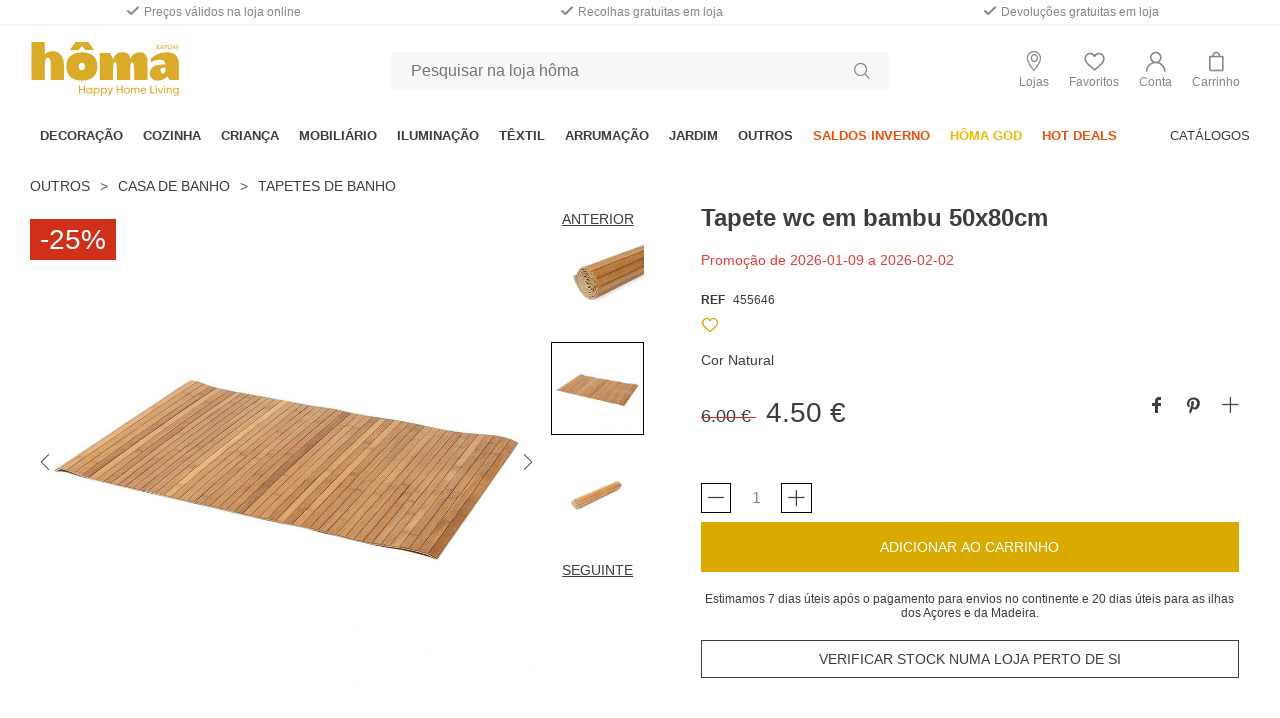

--- FILE ---
content_type: text/html;charset=UTF-8
request_url: https://www.homa.pt/tapete-wc-em-bambu-50x80cm-455646.html
body_size: 23782
content:
<!DOCTYPE html>
<html lang="pt">


<head>
<!--[if gt IE 9]><!-->
<script>//common/scripts.isml</script>
<script defer type="text/javascript" src="/on/demandware.static/Sites-homa-Site/-/pt_PT/v1769578365725/js/main.js"></script>

    <script defer type="text/javascript" src="/on/demandware.static/Sites-homa-Site/-/pt_PT/v1769578365725/js/productDetail.js"
        
        >
    </script>

<script>
// Polyfill - Fix for IE11 Custom Event
    if (typeof window.CustomEvent !== "function") {
        function CustomEvent (event, params) {
            params = params || {bubbles: false, cancelable: false, detail: undefined};
            var evt = document.createEvent('CustomEvent');
            evt.initCustomEvent(event, params.bubbles, params.cancelable, params.detail);
            return evt;
        }

        CustomEvent.prototype = window.Event.prototype;
        window.CustomEvent = CustomEvent;
    }
</script>

<!--<![endif]-->
<meta charset=UTF-8>

<meta http-equiv="x-ua-compatible" content="ie=edge">

<meta name="viewport" content="width=device-width, initial-scale=1">



  <title>Tapete wc em bambu 50x80cm | | hôma</title>


<meta name="description" content="Tapete wc em bambu 50x80cm | Cor Natural | &Agrave; procura das toalhas de banho ideais? Encontre aqui as propostas de t&ecirc;xtil de banho, cortinas de duche ou tapetes de banho para levar todo o conforto que merece at&eacute; &agrave; sua casa de banho. | Cor: Natural | Dimens&otilde;es: 50x80cm | Material: Bambu"/>
<meta name="keywords" content="455646,3664323172904,bambu"/>


<meta property="og:title" content="Tapete wc em bambu 50x80cm | | h&ocirc;ma" />
<meta property="og:description" content="Tapete wc em bambu 50x80cm | Cor Natural | &Agrave; procura das toalhas de banho ideais? Encontre aqui as propostas de t&ecirc;xtil de banho, cortinas de duche ou tapetes de banho para levar todo o conforto que merece at&eacute; &agrave; sua casa de banho. | Cor: Natural | Dimens&otilde;es: 50x80cm | Material: Bambu" />
<meta id="ogUrl" property="og:url" content="" />

<script>
    document.getElementById('ogUrl').setAttribute("content", document.URL);
</script>


    <meta property="og:image" content="https://www.homa.pt/dw/image/v2/BFDH_PRD/on/demandware.static/-/Sites-homa-catalog/default/dwcfdefc9b/images/large/455646_tapete_wc_em_bambu_50x80cm_homa_1.jpg" />




    
        <meta name="robots" content="index,follow">
    

    
        <meta property="og:url" content="https://www.homa.pt/tapete-wc-em-bambu-50x80cm-455646.html">
    


<link rel="icon" type="image/x-icon" href="/on/demandware.static/Sites-homa-Site/-/default/dwec99197c/images/favicon.ico" />
<link rel="icon" type="image/svg" href="/on/demandware.static/Sites-homa-Site/-/default/dwa02ac957/images/homa_favicon.svg" sizes="96x96" />
<link rel="icon" type="image/svg" href="/on/demandware.static/Sites-homa-Site/-/default/dwa02ac957/images/homa_favicon.svg" sizes="32x32" />
<link rel="icon" type="image/svg" href="/on/demandware.static/Sites-homa-Site/-/default/dwa02ac957/images/homa_favicon.svg" sizes="16x16" />
<link rel="icon" type="image/svg" href="/on/demandware.static/Sites-homa-Site/-/default/dwa02ac957/images/homa_favicon.svg" sizes="196x196" />
<link rel="icon" type="image/svg" href="/on/demandware.static/Sites-homa-Site/-/default/dwa02ac957/images/homa_favicon.svg" sizes="128x128" />


<link rel="stylesheet" href="/on/demandware.static/Sites-homa-Site/-/pt_PT/v1769578365725/css/global.css" />
<link rel="stylesheet" href="/on/demandware.static/Sites-homa-Site/-/pt_PT/v1769578365725/css/fonts.css" />
<link href="https://fonts.googleapis.com/css?family=Raleway:400,500,700&display=swap" rel="stylesheet">

    <link rel="stylesheet" href="/on/demandware.static/Sites-homa-Site/-/pt_PT/v1769578365725/css/modals/availability.css"  />





<!-- Marketing Cloud Analytics -->
<script type="text/javascript" src="//500009821.collect.igodigital.com/collect.js"></script>
<!-- End Marketing Cloud Analytics -->








<script src="/on/demandware.static/Sites-homa-Site/-/pt_PT/v1769578365725/../js/gtmjs.js"></script>
<script>
var currency = 'EUR';
var locale = "pt_PT";
var storeID = "homa";
window.GTM_CONTAINER_ID = 'GTM-MFRK69Z';
window.GTM_ENABLED = 'true';
// storeId -> country
// storeCode -> language
var dataLayer = [{
storeId: storeID,
storeCode: storeID,
currency : currency,
locale: locale,
gaAccount: "UA-156504357-1"
}];
</script>
<!-- Google Tag Manager -->
<script>
document.addEventListener("DOMContentLoaded", function() {
(function(w,d,s,l,i){w[l]=w[l]||[];w[l].push({'gtm.start':
new Date().getTime(),event:'gtm.js'});var f=d.getElementsByTagName(s)[0],
j=d.createElement(s),dl=l!='dataLayer'?'&l='+l:'';j.async=true;j.src=
'//www.googletagmanager.com/gtm.js?id='+i+dl;f.parentNode.insertBefore(j,f);
})(window,document,'script','dataLayer','GTM-MFRK69Z');
});
</script>
<!-- End Google Tag Manager -->








<link rel="canonical" href="/tapete-wc-em-bambu-50x80cm-455646.html"/>

<script type="text/javascript">//<!--
/* <![CDATA[ (head-active_data.js) */
var dw = (window.dw || {});
dw.ac = {
    _analytics: null,
    _events: [],
    _category: "",
    _searchData: "",
    _anact: "",
    _anact_nohit_tag: "",
    _analytics_enabled: "true",
    _timeZone: "Europe/London",
    _capture: function(configs) {
        if (Object.prototype.toString.call(configs) === "[object Array]") {
            configs.forEach(captureObject);
            return;
        }
        dw.ac._events.push(configs);
    },
	capture: function() { 
		dw.ac._capture(arguments);
		// send to CQ as well:
		if (window.CQuotient) {
			window.CQuotient.trackEventsFromAC(arguments);
		}
	},
    EV_PRD_SEARCHHIT: "searchhit",
    EV_PRD_DETAIL: "detail",
    EV_PRD_RECOMMENDATION: "recommendation",
    EV_PRD_SETPRODUCT: "setproduct",
    applyContext: function(context) {
        if (typeof context === "object" && context.hasOwnProperty("category")) {
        	dw.ac._category = context.category;
        }
        if (typeof context === "object" && context.hasOwnProperty("searchData")) {
        	dw.ac._searchData = context.searchData;
        }
    },
    setDWAnalytics: function(analytics) {
        dw.ac._analytics = analytics;
    },
    eventsIsEmpty: function() {
        return 0 == dw.ac._events.length;
    }
};
/* ]]> */
// -->
</script>
<script type="text/javascript">//<!--
/* <![CDATA[ (head-cquotient.js) */
var CQuotient = window.CQuotient = {};
CQuotient.clientId = 'bfdh-homa';
CQuotient.realm = 'BFDH';
CQuotient.siteId = 'homa';
CQuotient.instanceType = 'prd';
CQuotient.locale = 'pt_PT';
CQuotient.fbPixelId = '100768033782373';
CQuotient.activities = [];
CQuotient.cqcid='';
CQuotient.cquid='';
CQuotient.cqeid='';
CQuotient.cqlid='';
CQuotient.apiHost='api.cquotient.com';
/* Turn this on to test against Staging Einstein */
/* CQuotient.useTest= true; */
CQuotient.useTest = ('true' === 'false');
CQuotient.initFromCookies = function () {
	var ca = document.cookie.split(';');
	for(var i=0;i < ca.length;i++) {
	  var c = ca[i];
	  while (c.charAt(0)==' ') c = c.substring(1,c.length);
	  if (c.indexOf('cqcid=') == 0) {
		CQuotient.cqcid=c.substring('cqcid='.length,c.length);
	  } else if (c.indexOf('cquid=') == 0) {
		  var value = c.substring('cquid='.length,c.length);
		  if (value) {
		  	var split_value = value.split("|", 3);
		  	if (split_value.length > 0) {
			  CQuotient.cquid=split_value[0];
		  	}
		  	if (split_value.length > 1) {
			  CQuotient.cqeid=split_value[1];
		  	}
		  	if (split_value.length > 2) {
			  CQuotient.cqlid=split_value[2];
		  	}
		  }
	  }
	}
}
CQuotient.getCQCookieId = function () {
	if(window.CQuotient.cqcid == '')
		window.CQuotient.initFromCookies();
	return window.CQuotient.cqcid;
};
CQuotient.getCQUserId = function () {
	if(window.CQuotient.cquid == '')
		window.CQuotient.initFromCookies();
	return window.CQuotient.cquid;
};
CQuotient.getCQHashedEmail = function () {
	if(window.CQuotient.cqeid == '')
		window.CQuotient.initFromCookies();
	return window.CQuotient.cqeid;
};
CQuotient.getCQHashedLogin = function () {
	if(window.CQuotient.cqlid == '')
		window.CQuotient.initFromCookies();
	return window.CQuotient.cqlid;
};
CQuotient.trackEventsFromAC = function (/* Object or Array */ events) {
try {
	if (Object.prototype.toString.call(events) === "[object Array]") {
		events.forEach(_trackASingleCQEvent);
	} else {
		CQuotient._trackASingleCQEvent(events);
	}
} catch(err) {}
};
CQuotient._trackASingleCQEvent = function ( /* Object */ event) {
	if (event && event.id) {
		if (event.type === dw.ac.EV_PRD_DETAIL) {
			CQuotient.trackViewProduct( {id:'', alt_id: event.id, type: 'raw_sku'} );
		} // not handling the other dw.ac.* events currently
	}
};
CQuotient.trackViewProduct = function(/* Object */ cqParamData){
	var cq_params = {};
	cq_params.cookieId = CQuotient.getCQCookieId();
	cq_params.userId = CQuotient.getCQUserId();
	cq_params.emailId = CQuotient.getCQHashedEmail();
	cq_params.loginId = CQuotient.getCQHashedLogin();
	cq_params.product = cqParamData.product;
	cq_params.realm = cqParamData.realm;
	cq_params.siteId = cqParamData.siteId;
	cq_params.instanceType = cqParamData.instanceType;
	cq_params.locale = CQuotient.locale;
	
	if(CQuotient.sendActivity) {
		CQuotient.sendActivity(CQuotient.clientId, 'viewProduct', cq_params);
	} else {
		CQuotient.activities.push({activityType: 'viewProduct', parameters: cq_params});
	}
};
/* ]]> */
// -->
</script>


   <script type="application/ld+json">
        {"@context":"http://schema.org/","@type":"Product","name":"Tapete wc em bambu 50x80cm","description":"Cor Natural","mpn":"455646","sku":"455646","image":[null,null,null,null],"offers":{"url":{},"@type":"Offer","priceCurrency":"EUR","price":"4.50","availability":"http://schema.org/InStock"}}
    </script>


</head>

<script type="text/javascript" src="//500009821.collect.igodigital.com/collect.js"></script>

<body class="footer-cookie--hidden">




GTM-MFRK69Z
true

<!-- Google Tag Manager (noscript) -->
<noscript><iframe src="//www.googletagmanager.com/ns.html?id=GTM-MFRK69Z"
height="0" width="0" style="display:none;visibility:hidden"></iframe></noscript>
<!-- End Google Tag Manager (noscript) -->




<div class="visually-hidden" id="loaderLink" data-loader-link="/on/demandware.static/Sites-homa-Site/-/default/dw1321ecce/images/homa_loader.svg"></div>
<div class="page message-banner-hidden " data-action="Product-Show" data-querystring="pid=455646" >


<header>
    
    
    

    <nav role="navigation">

        <div class="header container">
            
            
            <body data-customer-logged-in="false" data-current-path="/on/demandware.store/Sites-homa-Site/pt_PT/Product-Show">

            <div class="headerLoggedOutExpiryPassword" style="display:none;">
                <span>
                    A sua palavra-passe excedeu o prazo de validade. Por quest&otilde;es de seguran&ccedil;a, por favor, atualize-a.
                    Se pretende continuar a comprar com a sua conta, dever&aacute; alterar a sua palavra-passe em &ldquo;Conta&rdquo;.
                </span>
                <button class="close-button">X</button>
            </div>

            
            <div class="header-top show-for-large">
                <div class="header-top-items">
                    <div class="header-top-item">
                        
	
	<div class="content-asset"><!-- dwMarker="content" dwContentID="4e7b0bce5576b7eea5ff4aceab" -->
		<span class="icon-checkmark"></span><a href="https://www.homa.pt/on/demandware.store/Sites-homa-Site/pt_PT/Home-Purchase?page_anchor=purchase-info-1">Pre&ccedil;os v&aacute;lidos na loja online</a>
	</div> <!-- End content-asset -->



                    </div>
                    <div class="header-top-item">
                        
	
	<div class="content-asset"><!-- dwMarker="content" dwContentID="b605a5aa84255693a44000a192" -->
		<span class="icon-checkmark"></span><a href="https://www.homa.pt/on/demandware.store/Sites-homa-Site/pt_PT/Home-Purchase?page_anchor=purchase-info-2">Recolhas gratuitas em loja</a>
	</div> <!-- End content-asset -->



                    </div>
                    <div class="header-top-item">
                        
	
	<div class="content-asset"><!-- dwMarker="content" dwContentID="ccc75eb59a4af6f56ced06f9fc" -->
		<span class="icon-checkmark"></span><a href="https://www.homa.pt/on/demandware.store/Sites-homa-Site/pt_PT/Home-Purchase?page_anchor=purchase-info-3">Devolu&ccedil;&otilde;es gratuitas em loja</a>
	</div> <!-- End content-asset -->



                    </div>
                </div>
            </div>

            <div class="header-wrapper wrapper">

                <div class="navbar-header navbar-header-container">

                    <div class="navbar-header-left pull-left">
                        <div class="navbar-header brand navbar-header-logo">
                            <a class="logo-home" href="/home" title="h&ocirc;ma - Happy home living Home">
                                <img class="logo-home-img" src="/on/demandware.static/Sites-homa-Site/-/default/dwbc9fa56f/images/homa_logo.svg" alt="h&ocirc;ma - Happy home living" />
                            </a>
                        </div>
                    </div>

                    <div class="navbar-header-middle">
                        <div class="search show-for-large">
                            <div class="site-search">
       <form role="search" action="/search" method="get" name="simpleSearch">
              <input class="form-control search-field"
                     type="search"
                     name="q"
                     value=""
                     placeholder="Pesquisar na loja h&ocirc;ma"
                     role="combobox"
                     aria-describedby="search-assistive-text"
                     aria-haspopup="listbox"
                     aria-owns="search-results"
                     aria-expanded="false"
                     aria-autocomplete="list"
                     aria-activedescendant=""
                     aria-controls="search-results"
                     aria-label="Enter Keyword or Item No."
                     autocomplete="off" />
              <button type="submit" name="search-button" class="icon-search" data-search-button aria-label="Submit search keywords"></button>
              <div class="suggestions-wrapper" data-url="/on/demandware.store/Sites-homa-Site/pt_PT/SearchServices-GetSuggestions?q="></div>
              <input type="hidden" value="pt_PT" name="lang"/>
	</form>
</div>

                        </div>
                    </div>

                    <div class="navbar-header-right pull-right">
                        <div class="navbar-header-icons-wrapper show-for-large">
                            <div class="navbar-header-icons">
                                <div class="navbar-header-icon">
                                    <a class="stores-link" href="/stores?showMap=true&amp;horizontalView=true&amp;isForm=true">
                                        <span class="icon-stores"></span>
                                        <div class="label">Lojas</div>
                                    </a>
                                </div>
                                <div class="navbar-header-icon">
                                    <a class="wishlist-link" href="/wishlist">
                                        <span class="icon-wishlist"></span>
                                        <div class="label">Favoritos</div>
                                    </a>
                                </div>
                                
                                <div class="navbar-header-icon">
                                    
    <div class="user hide-for-small-inline">
        <a href="https://www.homa.pt/login" role="button" aria-label="Login na Minha Conta">
            <span class="icon-account" aria-hidden="true"></span>
            <div class="label show-for-large">Conta</div>
        </a>
    </div>


                                </div>

                                <div class="navbar-header-icon minicart cart-state-trigger" data-action-url="/on/demandware.store/Sites-homa-Site/pt_PT/Cart-MiniCartShow">
                                    <div class="minicart-total">
    <span data-minicart-icon class="icon-shopping-bag"></span>
    <span class="minicart-quantity">
        0
    </span>
    <div class="label show-for-large">Carrinho</div>
</div>

                                </div>
                            </div>

                        </div>
                        <div class="navbar-header-icons-wrapper hide-for-large">
                            <div class="navbar-header-icons">
                                <a class="navbar-header-icon stores-link" href="/stores?showMap=true&amp;horizontalView=true&amp;isForm=true">
                                    <span class="icon-stores"></span>
                                </a>                                
                                <a class="navbar-header-icon wishlist-link" href="/wishlist">
                                    <span class="icon-wishlist"></span>
                                </a>
                                <div class="navbar-header-icon minicart cart-state-trigger">
                                    <div class="minicart-total">
    <span data-minicart-icon class="icon-shopping-bag"></span>
    <span class="minicart-quantity">
        0
    </span>
    <div class="label show-for-large">Carrinho</div>
</div>

                                </div>
                                <span class="navbar-header-icon icon-hamburguer-menu menu-state-trigger"></span>
                            </div>
                        </div>
                    </div>

                </div>

                <div class="search-mobile hide-for-large">
                    <div class="site-search">
       <form role="search" action="/search" method="get" name="simpleSearch">
              <input class="form-control search-field"
                     type="search"
                     name="q"
                     value=""
                     placeholder="Pesquisar na loja h&ocirc;ma"
                     role="combobox"
                     aria-describedby="search-assistive-text"
                     aria-haspopup="listbox"
                     aria-owns="search-results"
                     aria-expanded="false"
                     aria-autocomplete="list"
                     aria-activedescendant=""
                     aria-controls="search-results"
                     aria-label="Enter Keyword or Item No."
                     autocomplete="off" />
              <button type="submit" name="search-button" class="icon-search" data-search-button aria-label="Submit search keywords"></button>
              <div class="suggestions-wrapper" data-url="/on/demandware.store/Sites-homa-Site/pt_PT/SearchServices-GetSuggestions?q="></div>
              <input type="hidden" value="pt_PT" name="lang"/>
	</form>
</div>

                </div>


                
                <div class="wrapper menu__wrapper">
                    <div id="menu-state-container" class="menu-main-container state-container--menu">
                        




<nav class="menu-main menu-mobile hide-for-large">
    <div class="menu-actions">
        <div class="menu-state-trigger close-state-trigger">
            Fechar
        </div>
    </div>
    <div class="menu-category-list" aria-label="Main menu" role="navigation">
        
        <div class="menu-level-1-container">
            <div class="menu-level-1-wrapper">
                <div class="menu-level-1-content">
                    <div class="menu-category-level-1" role="menu">
                        
                                
                                    
                                        <div class="menu-level-1-item collapsible" data-collapsible role="menuitem" data-category-id="564">
                                            <a href="/decoracao-1" id="564" class="menu-main-link menu top-category collapsible-header" data-collapsible-header role=""  style="color:null" data-toggle="dropdown" aria-haspopup="true" aria-expanded="false">DECORA&Ccedil;&Atilde;O
                                                <i class="icon-arrow-right icon-arrow right hide-for-large"></i>
                                            </a>
                                            
                                            <ul class="dropdown-menu collapsible-content" role="menu" aria-hidden="true" aria-label="564">
    
    <li class="dropdown-item dropdown sub-menu collapsible hide-for-large menu-level--2" role="presentation">
        <a href="/decoracao-1" id="564" class="menu all-category__menu collaspible-header" role="button"><div class="link-text-wrapper">Tudo em DECORA&Ccedil;&Atilde;O</div></a>
    </li>
    
        
            <li class="dropdown-item sub-menu collapsible menu-level--2" role="presentation">
                <a href="/decoracao/estilo-contemporaneo%C2%A0" id="5640001" role="menuitem" class="menu-main-link menu dropdown-link" tabindex="-1">Estilo Contempor&acirc;neo&nbsp;</a>
            </li>
        
    
        
            <li class="dropdown-item sub-menu collapsible menu-level--2" role="presentation">
                <a href="/decoracao/estilo-etnico%C2%A0" id="5640002" role="menuitem" class="menu-main-link menu dropdown-link" tabindex="-1">Estilo &Eacute;tnico&nbsp;</a>
            </li>
        
    
        
            <li class="dropdown-item sub-menu collapsible menu-level--2" role="presentation">
                <a href="/decoracao/estilo-rustico" id="5640005" role="menuitem" class="menu-main-link menu dropdown-link" tabindex="-1">Estilo R&uacute;stico</a>
            </li>
        
    
        
            <li class="dropdown-item sub-menu collapsible menu-level--2" role="presentation">
                <a href="/decoracao/estilo-oriental" id="5640004" role="menuitem" class="menu-main-link menu dropdown-link" tabindex="-1">Estilo Oriental</a>
            </li>
        
    
        
            <li class="dropdown-item sub-menu collapsible menu-level--2" role="presentation">
                <a href="/decoracao/estilo-industrial%C2%A0" id="5640003" role="menuitem" class="menu-main-link menu dropdown-link" tabindex="-1">Estilo Industrial&nbsp;</a>
            </li>
        
    
        
            <li class="dropdown-item sub-menu collapsible menu-level--2" role="presentation">
                <a href="/decoracao/velas" id="599" role="menuitem" class="menu-main-link menu dropdown-link" tabindex="-1">Velas</a>
            </li>
        
    
        
            <li class="dropdown-item sub-menu collapsible menu-level--2" role="presentation">
                <a href="/decoracao/plantas-e-flores-artificiais" id="584" role="menuitem" class="menu-main-link menu dropdown-link" tabindex="-1">Plantas e flores artificiais</a>
            </li>
        
    
        
            <li class="dropdown-item sub-menu collapsible menu-level--2" role="presentation">
                <a href="/decoracao/molduras-e-quadros" id="583" role="menuitem" class="menu-main-link menu dropdown-link" tabindex="-1">Molduras e quadros</a>
            </li>
        
    
        
            <li class="dropdown-item sub-menu collapsible menu-level--2" role="presentation">
                <a href="/decoracao/espelhos" id="608" role="menuitem" class="menu-main-link menu dropdown-link" tabindex="-1">Espelhos</a>
            </li>
        
    
        
            <li class="dropdown-item sub-menu collapsible menu-level--2" role="presentation">
                <a href="/decoracao/telas-e-quadros-decorativos" id="598" role="menuitem" class="menu-main-link menu dropdown-link" tabindex="-1">Telas e quadros decorativos</a>
            </li>
        
    
        
            <li class="dropdown-item sub-menu collapsible menu-level--2" role="presentation">
                <a href="/decoracao/relogios" id="596" role="menuitem" class="menu-main-link menu dropdown-link" tabindex="-1">Rel&oacute;gios</a>
            </li>
        
    
        
            <li class="dropdown-item sub-menu collapsible menu-level--2" role="presentation">
                <a href="/decoracao/lanternas" id="589" role="menuitem" class="menu-main-link menu dropdown-link" tabindex="-1">Lanternas</a>
            </li>
        
    
        
            <li class="dropdown-item sub-menu collapsible menu-level--2" role="presentation">
                <a href="/decoracao/casticais-e-candelabros" id="610" role="menuitem" class="menu-main-link menu dropdown-link" tabindex="-1">Casti&ccedil;ais e candelabros</a>
            </li>
        
    
        
            <li class="dropdown-item sub-menu collapsible menu-level--2" role="presentation">
                <a href="/decoracao/jarras-e-vasos" id="592" role="menuitem" class="menu-main-link menu dropdown-link" tabindex="-1">Jarras e vasos</a>
            </li>
        
    
        
            <li class="dropdown-item sub-menu collapsible menu-level--2" role="presentation">
                <a href="/decoracao/cestos-e-baus" id="609" role="menuitem" class="menu-main-link menu dropdown-link" tabindex="-1">Cestos e ba&uacute;s</a>
            </li>
        
    
        
            <li class="dropdown-item sub-menu collapsible menu-level--2" role="presentation">
                <a href="/decoracao/ambientadores" id="612" role="menuitem" class="menu-main-link menu dropdown-link" tabindex="-1">Ambientadores</a>
            </li>
        
    
        
            <li class="dropdown-item sub-menu collapsible menu-level--2" role="presentation">
                <a href="/decoracao/acessorios" id="575" role="menuitem" class="menu-main-link menu dropdown-link" tabindex="-1">Acess&oacute;rios</a>
            </li>
        
    
        
            <li class="dropdown-item sub-menu collapsible menu-level--2" role="presentation">
                <a href="/decoracao/complementos" id="5640006" role="menuitem" class="menu-main-link menu dropdown-link" tabindex="-1">Complementos</a>
            </li>
        
    
    
</ul>

                                        </div>
                                    
                                
                                    
                                        <div class="menu-level-1-item collapsible" data-collapsible role="menuitem" data-category-id="572">
                                            <a href="/cozinha-1" id="572" class="menu-main-link menu top-category collapsible-header" data-collapsible-header role=""  style="color:null" data-toggle="dropdown" aria-haspopup="true" aria-expanded="false">COZINHA
                                                <i class="icon-arrow-right icon-arrow right hide-for-large"></i>
                                            </a>
                                            
                                            <ul class="dropdown-menu collapsible-content" role="menu" aria-hidden="true" aria-label="572">
    
    <li class="dropdown-item dropdown sub-menu collapsible hide-for-large menu-level--2" role="presentation">
        <a href="/cozinha-1" id="572" class="menu all-category__menu collaspible-header" role="button"><div class="link-text-wrapper">Tudo em COZINHA</div></a>
    </li>
    
        
            <li class="dropdown-item dropdown sub-menu collapsible menu-level--2" data-collapsible role="presentation">
                <a href="/cozinha/mesa" id="581" data-collapsible-header class="menu-main-link menu collaspible-header" role="button" data-toggle="dropdown" aria-haspopup="true" aria-expanded="false" tabindex="0">Mesa
                    <i class="icon-arrow-right icon-arrow right hide-for-large"></i>
                </a>
                
                <ul class="dropdown-menu collapsible-content" role="menu" aria-hidden="true" aria-label="581">
    
    <li class="dropdown-item dropdown sub-menu hide-for-large menu-level--3" role="presentation">
        <a href="/cozinha/mesa" id="581" class="menu all-category__menu" role="button">Tudo em Mesa</a>
    </li>
    
        
            <li class="dropdown-item sub-menu menu-level--3" role="presentation">
                <a href="/cozinha/mesa/copos" id="727" role="menuitem" class="menu-main-link menu dropdown-link" tabindex="-1">Copos</a>
            </li>
        
    
        
            <li class="dropdown-item sub-menu menu-level--3" role="presentation">
                <a href="/cozinha/mesa/chavenas-e-canecas" id="726" role="menuitem" class="menu-main-link menu dropdown-link" tabindex="-1">Ch&aacute;venas e canecas</a>
            </li>
        
    
        
            <li class="dropdown-item sub-menu menu-level--3" role="presentation">
                <a href="/cozinha/mesa/pratos" id="733" role="menuitem" class="menu-main-link menu dropdown-link" tabindex="-1">Pratos</a>
            </li>
        
    
        
            <li class="dropdown-item sub-menu menu-level--3" role="presentation">
                <a href="/cozinha/mesa/tacas-travessas-e-saladeiras" id="630" role="menuitem" class="menu-main-link menu dropdown-link" tabindex="-1">Ta&ccedil;as, travessas e saladeiras</a>
            </li>
        
    
        
            <li class="dropdown-item sub-menu menu-level--3" role="presentation">
                <a href="/cozinha/mesa/talheres" id="734" role="menuitem" class="menu-main-link menu dropdown-link" tabindex="-1">Talheres</a>
            </li>
        
    
        
            <li class="dropdown-item sub-menu menu-level--3" role="presentation">
                <a href="/cozinha/mesa/galheteiros-acucareiros-saleiros-e-pimenteiros%C2%A0" id="730" role="menuitem" class="menu-main-link menu dropdown-link" tabindex="-1">Galheteiros, a&ccedil;ucareiros, saleiros e pimenteiros&nbsp;</a>
            </li>
        
    
        
            <li class="dropdown-item sub-menu menu-level--3" role="presentation">
                <a href="/cozinha/mesa/porta-guardanapos-e-porta-rolos" id="732" role="menuitem" class="menu-main-link menu dropdown-link" tabindex="-1">Porta-guardanapos e porta-rolos</a>
            </li>
        
    
        
            <li class="dropdown-item sub-menu menu-level--3" role="presentation">
                <a href="/cozinha/mesa/degustacao" id="728" role="menuitem" class="menu-main-link menu dropdown-link" tabindex="-1">Degusta&ccedil;&atilde;o</a>
            </li>
        
    
        
            <li class="dropdown-item sub-menu menu-level--3" role="presentation">
                <a href="/cozinha/mesa/fruteiras" id="729" role="menuitem" class="menu-main-link menu dropdown-link" tabindex="-1">Fruteiras</a>
            </li>
        
    
        
            <li class="dropdown-item sub-menu menu-level--3" role="presentation">
                <a href="/cozinha/mesa/jarros-e-decanters" id="731" role="menuitem" class="menu-main-link menu dropdown-link" tabindex="-1">Jarros e decanters</a>
            </li>
        
    
        
            <li class="dropdown-item sub-menu menu-level--3" role="presentation">
                <a href="/cozinha/mesa/bules-e-chaleiras" id="724" role="menuitem" class="menu-main-link menu dropdown-link" tabindex="-1">Bules e chaleiras</a>
            </li>
        
    
        
            <li class="dropdown-item sub-menu menu-level--3" role="presentation">
                <a href="/cozinha/mesa/bases-para-quentes-e-tabuas-para-cortar" id="723" role="menuitem" class="menu-main-link menu dropdown-link" tabindex="-1">Bases para quentes e t&aacute;buas para cortar</a>
            </li>
        
    
        
            <li class="dropdown-item sub-menu menu-level--3" role="presentation">
                <a href="/cozinha/mesa/descartaveis" id="631" role="menuitem" class="menu-main-link menu dropdown-link" tabindex="-1">Descart&aacute;veis</a>
            </li>
        
    
        
            <li class="dropdown-item sub-menu menu-level--3" role="presentation">
                <a href="/cozinha/mesa/caixas-e-frascos" id="632" role="menuitem" class="menu-main-link menu dropdown-link" tabindex="-1">Caixas e frascos</a>
            </li>
        
    
        
            <li class="dropdown-item sub-menu menu-level--3" role="presentation">
                <a href="/cozinha/mesa/toalhas-guardanapos-e-individuais-de-mesa" id="711" role="menuitem" class="menu-main-link menu dropdown-link" tabindex="-1">Toalhas, guardanapos e individuais de mesa</a>
            </li>
        
    
        
            <li class="dropdown-item sub-menu menu-level--3" role="presentation">
                <a href="/cozinha/mesa/cestos-para-pao" id="725" role="menuitem" class="menu-main-link menu dropdown-link" tabindex="-1">Cestos para p&atilde;o</a>
            </li>
        
    
        
            <li class="dropdown-item sub-menu menu-level--3" role="presentation">
                <a href="/cozinha/mesa/pratos-para-bolos-tarteiras-e-bomboneiras" id="742" role="menuitem" class="menu-main-link menu dropdown-link" tabindex="-1">Pratos para bolos, tarteiras e bomboneiras</a>
            </li>
        
    
    
</ul>

            </li>
        
    
        
            <li class="dropdown-item dropdown sub-menu collapsible menu-level--2" data-collapsible role="presentation">
                <a href="/cozinha/acessorios-de-bancada-e-bar" id="633" data-collapsible-header class="menu-main-link menu collaspible-header" role="button" data-toggle="dropdown" aria-haspopup="true" aria-expanded="false" tabindex="0">Acess&oacute;rios de bancada e bar
                    <i class="icon-arrow-right icon-arrow right hide-for-large"></i>
                </a>
                
                <ul class="dropdown-menu collapsible-content" role="menu" aria-hidden="true" aria-label="633">
    
    <li class="dropdown-item dropdown sub-menu hide-for-large menu-level--3" role="presentation">
        <a href="/cozinha/acessorios-de-bancada-e-bar" id="633" class="menu all-category__menu" role="button">Tudo em Acess&oacute;rios de bancada e bar</a>
    </li>
    
        
            <li class="dropdown-item sub-menu menu-level--3" role="presentation">
                <a href="/cozinha/acessorios-de-bancada-e-bar/bancada-e-lava-loica" id="720" role="menuitem" class="menu-main-link menu dropdown-link" tabindex="-1">Bancada e lava loi&ccedil;a</a>
            </li>
        
    
        
            <li class="dropdown-item sub-menu menu-level--3" role="presentation">
                <a href="/cozinha/acessorios-de-bancada-e-bar/balancas-temporizadores-e-copos-medidores%C2%A0" id="705" role="menuitem" class="menu-main-link menu dropdown-link" tabindex="-1">Balan&ccedil;as, temporizadores e copos medidores&nbsp;</a>
            </li>
        
    
        
            <li class="dropdown-item sub-menu menu-level--3" role="presentation">
                <a href="/cozinha/acessorios-de-bancada-e-bar/acessorios-de-bar" id="634" role="menuitem" class="menu-main-link menu dropdown-link" tabindex="-1">Acess&oacute;rios de bar</a>
            </li>
        
    
        
            <li class="dropdown-item sub-menu menu-level--3" role="presentation">
                <a href="/cozinha/acessorios-de-bancada-e-bar/eletrodomesticos" id="607" role="menuitem" class="menu-main-link menu dropdown-link" tabindex="-1">Eletrodom&eacute;sticos</a>
            </li>
        
    
    
</ul>

            </li>
        
    
        
            <li class="dropdown-item dropdown sub-menu collapsible menu-level--2" data-collapsible role="presentation">
                <a href="/cozinha/cozinhar" id="635" data-collapsible-header class="menu-main-link menu collaspible-header" role="button" data-toggle="dropdown" aria-haspopup="true" aria-expanded="false" tabindex="0">Cozinhar
                    <i class="icon-arrow-right icon-arrow right hide-for-large"></i>
                </a>
                
                <ul class="dropdown-menu collapsible-content" role="menu" aria-hidden="true" aria-label="635">
    
    <li class="dropdown-item dropdown sub-menu hide-for-large menu-level--3" role="presentation">
        <a href="/cozinha/cozinhar" id="635" class="menu all-category__menu" role="button">Tudo em Cozinhar</a>
    </li>
    
        
            <li class="dropdown-item sub-menu menu-level--3" role="presentation">
                <a href="/cozinha/cozinhar/frigideiras-grelhadores-e-woks" id="716" role="menuitem" class="menu-main-link menu dropdown-link" tabindex="-1">Frigideiras, grelhadores e woks</a>
            </li>
        
    
        
            <li class="dropdown-item sub-menu menu-level--3" role="presentation">
                <a href="/cozinha/cozinhar/assadeiras-e-travessas-para-forno" id="712" role="menuitem" class="menu-main-link menu dropdown-link" tabindex="-1">Assadeiras e travessas para forno</a>
            </li>
        
    
        
            <li class="dropdown-item sub-menu menu-level--3" role="presentation">
                <a href="/cozinha/cozinhar/cacarolas-panelas-e-fervedores" id="715" role="menuitem" class="menu-main-link menu dropdown-link" tabindex="-1">Ca&ccedil;arolas, panelas e fervedores</a>
            </li>
        
    
        
            <li class="dropdown-item sub-menu menu-level--3" role="presentation">
                <a href="/cozinha/cozinhar/utens%C3%ADlios-de-servir" id="717" role="menuitem" class="menu-main-link menu dropdown-link" tabindex="-1">Utens&iacute;lios de servir</a>
            </li>
        
    
        
            <li class="dropdown-item sub-menu menu-level--3" role="presentation">
                <a href="/cozinha/cozinhar/tampas-e-taparueres" id="743" role="menuitem" class="menu-main-link menu dropdown-link" tabindex="-1">Tampas e taparueres</a>
            </li>
        
    
        
            <li class="dropdown-item sub-menu menu-level--3" role="presentation">
                <a href="/cozinha/cozinhar/aventais-pegas-e-panos" id="708" role="menuitem" class="menu-main-link menu dropdown-link" tabindex="-1">Aventais, pegas e panos</a>
            </li>
        
    
        
            <li class="dropdown-item sub-menu menu-level--3" role="presentation">
                <a href="/cozinha/cozinhar/formas-e-outros-utens%C3%ADlios-para-cozinha" id="707" role="menuitem" class="menu-main-link menu dropdown-link" tabindex="-1">Formas e outros utens&iacute;lios para cozinha</a>
            </li>
        
    
    
</ul>

            </li>
        
    
        
            <li class="dropdown-item dropdown sub-menu collapsible menu-level--2" data-collapsible role="presentation">
                <a href="/cozinha/arrumacao-de-cozinha" id="591" data-collapsible-header class="menu-main-link menu collaspible-header" role="button" data-toggle="dropdown" aria-haspopup="true" aria-expanded="false" tabindex="0">Arruma&ccedil;&atilde;o de cozinha
                    <i class="icon-arrow-right icon-arrow right hide-for-large"></i>
                </a>
                
                <ul class="dropdown-menu collapsible-content" role="menu" aria-hidden="true" aria-label="591">
    
    <li class="dropdown-item dropdown sub-menu hide-for-large menu-level--3" role="presentation">
        <a href="/cozinha/arrumacao-de-cozinha" id="591" class="menu all-category__menu" role="button">Tudo em Arruma&ccedil;&atilde;o de cozinha</a>
    </li>
    
        
            <li class="dropdown-item sub-menu menu-level--3" role="presentation">
                <a href="/cozinha/arrumacao-de-cozinha/baldes-do-lixo-e-ecopontos" id="694" role="menuitem" class="menu-main-link menu dropdown-link" tabindex="-1">Baldes do lixo e ecopontos</a>
            </li>
        
    
        
            <li class="dropdown-item sub-menu menu-level--3" role="presentation">
                <a href="/cozinha/arrumacao-de-cozinha/carrinhos-de-apoio%C2%A0" id="696" role="menuitem" class="menu-main-link menu dropdown-link" tabindex="-1">Carrinhos de apoio&nbsp;</a>
            </li>
        
    
        
            <li class="dropdown-item sub-menu menu-level--3" role="presentation">
                <a href="/cozinha/arrumacao-de-cozinha/garrafeiras" id="697" role="menuitem" class="menu-main-link menu dropdown-link" tabindex="-1">Garrafeiras</a>
            </li>
        
    
    
</ul>

            </li>
        
    
    
</ul>

                                        </div>
                                    
                                
                                    
                                        <div class="menu-level-1-item collapsible" data-collapsible role="menuitem" data-category-id="566">
                                            <a href="/crianca-1" id="566" class="menu-main-link menu top-category collapsible-header" data-collapsible-header role=""  style="color:null" data-toggle="dropdown" aria-haspopup="true" aria-expanded="false">CRIAN&Ccedil;A
                                                <i class="icon-arrow-right icon-arrow right hide-for-large"></i>
                                            </a>
                                            
                                            <ul class="dropdown-menu collapsible-content" role="menu" aria-hidden="true" aria-label="566">
    
    <li class="dropdown-item dropdown sub-menu collapsible hide-for-large menu-level--2" role="presentation">
        <a href="/crianca-1" id="566" class="menu all-category__menu collaspible-header" role="button"><div class="link-text-wrapper">Tudo em CRIAN&Ccedil;A</div></a>
    </li>
    
        
            <li class="dropdown-item sub-menu collapsible menu-level--2" role="presentation">
                <a href="/crianca/montessori" id="9002" role="menuitem" class="menu-main-link menu dropdown-link" tabindex="-1">Montessori</a>
            </li>
        
    
        
            <li class="dropdown-item sub-menu collapsible menu-level--2" role="presentation">
                <a href="/crianca/mobiliario" id="567" role="menuitem" class="menu-main-link menu dropdown-link" tabindex="-1">Mobili&aacute;rio</a>
            </li>
        
    
        
            <li class="dropdown-item sub-menu collapsible menu-level--2" role="presentation">
                <a href="/crianca/textil" id="576" role="menuitem" class="menu-main-link menu dropdown-link" tabindex="-1">T&ecirc;xtil</a>
            </li>
        
    
        
            <li class="dropdown-item sub-menu collapsible menu-level--2" role="presentation">
                <a href="/crianca/arrumacao" id="582" role="menuitem" class="menu-main-link menu dropdown-link" tabindex="-1">Arruma&ccedil;&atilde;o</a>
            </li>
        
    
        
            <li class="dropdown-item sub-menu collapsible menu-level--2" role="presentation">
                <a href="/crianca/acessorios-decorativos" id="574" role="menuitem" class="menu-main-link menu dropdown-link" tabindex="-1">Acess&oacute;rios decorativos</a>
            </li>
        
    
        
            <li class="dropdown-item sub-menu collapsible menu-level--2" role="presentation">
                <a href="/crianca/iluminacao" id="595" role="menuitem" class="menu-main-link menu dropdown-link" tabindex="-1">Ilumina&ccedil;&atilde;o</a>
            </li>
        
    
    
</ul>

                                        </div>
                                    
                                
                                    
                                        <div class="menu-level-1-item collapsible" data-collapsible role="menuitem" data-category-id="565">
                                            <a href="/mobiliario-1" id="565" class="menu-main-link menu top-category collapsible-header" data-collapsible-header role=""  style="color:null" data-toggle="dropdown" aria-haspopup="true" aria-expanded="false">MOBILI&Aacute;RIO
                                                <i class="icon-arrow-right icon-arrow right hide-for-large"></i>
                                            </a>
                                            
                                            <ul class="dropdown-menu collapsible-content" role="menu" aria-hidden="true" aria-label="565">
    
    <li class="dropdown-item dropdown sub-menu collapsible hide-for-large menu-level--2" role="presentation">
        <a href="/mobiliario-1" id="565" class="menu all-category__menu collaspible-header" role="button"><div class="link-text-wrapper">Tudo em MOBILI&Aacute;RIO</div></a>
    </li>
    
        
            <li class="dropdown-item dropdown sub-menu collapsible menu-level--2" data-collapsible role="presentation">
                <a href="/mobiliario/mesas" id="626" data-collapsible-header class="menu-main-link menu collaspible-header" role="button" data-toggle="dropdown" aria-haspopup="true" aria-expanded="false" tabindex="0">Mesas
                    <i class="icon-arrow-right icon-arrow right hide-for-large"></i>
                </a>
                
                <ul class="dropdown-menu collapsible-content" role="menu" aria-hidden="true" aria-label="626">
    
    <li class="dropdown-item dropdown sub-menu hide-for-large menu-level--3" role="presentation">
        <a href="/mobiliario/mesas" id="626" class="menu all-category__menu" role="button">Tudo em Mesas</a>
    </li>
    
        
            <li class="dropdown-item sub-menu menu-level--3" role="presentation">
                <a href="/mobiliario/mesas/mesas-de-centro-e-de-apoio" id="641" role="menuitem" class="menu-main-link menu dropdown-link" tabindex="-1">Mesas de centro e de apoio</a>
            </li>
        
    
        
            <li class="dropdown-item sub-menu menu-level--3" role="presentation">
                <a href="/mobiliario/mesas/mesas-de-refeicao" id="642" role="menuitem" class="menu-main-link menu dropdown-link" tabindex="-1">Mesas de refei&ccedil;&atilde;o</a>
            </li>
        
    
    
</ul>

            </li>
        
    
        
            <li class="dropdown-item sub-menu collapsible menu-level--2" role="presentation">
                <a href="/mobiliario/cadeiras-cadeiroes-e-bancos" id="640" role="menuitem" class="menu-main-link menu dropdown-link" tabindex="-1">Cadeiras, Cadeir&otilde;es e Bancos</a>
            </li>
        
    
        
            <li class="dropdown-item sub-menu collapsible menu-level--2" role="presentation">
                <a href="/mobiliario/pufes-e-banquetas" id="644" role="menuitem" class="menu-main-link menu dropdown-link" tabindex="-1">Pufes e banquetas</a>
            </li>
        
    
        
            <li class="dropdown-item sub-menu collapsible menu-level--2" role="presentation">
                <a href="/mobiliario/sofas-e-poltronas" id="645" role="menuitem" class="menu-main-link menu dropdown-link" tabindex="-1">Sof&aacute;s e Poltronas</a>
            </li>
        
    
        
            <li class="dropdown-item sub-menu collapsible menu-level--2" role="presentation">
                <a href="/mobiliario/estantes-e-comodas" id="627" role="menuitem" class="menu-main-link menu dropdown-link" tabindex="-1">Estantes e c&oacute;modas</a>
            </li>
        
    
        
            <li class="dropdown-item sub-menu collapsible menu-level--2" role="presentation">
                <a href="/mobiliario/aparadores-e-consolas" id="628" role="menuitem" class="menu-main-link menu dropdown-link" tabindex="-1">Aparadores e consolas</a>
            </li>
        
    
        
            <li class="dropdown-item sub-menu collapsible menu-level--2" role="presentation">
                <a href="/mobiliario/moveis-e-carrinhos-de-apoio" id="704" role="menuitem" class="menu-main-link menu dropdown-link" tabindex="-1">M&oacute;veis e carrinhos de apoio</a>
            </li>
        
    
        
            <li class="dropdown-item sub-menu collapsible menu-level--2" role="presentation">
                <a href="/mobiliario/biombos" id="639" role="menuitem" class="menu-main-link menu dropdown-link" tabindex="-1">Biombos</a>
            </li>
        
    
        
            <li class="dropdown-item sub-menu collapsible menu-level--2" role="presentation">
                <a href="/mobiliario/camas" id="629" role="menuitem" class="menu-main-link menu dropdown-link" tabindex="-1">Camas</a>
            </li>
        
    
    
</ul>

                                        </div>
                                    
                                
                                    
                                        <div class="menu-level-1-item collapsible" data-collapsible role="menuitem" data-category-id="571">
                                            <a href="/iluminacao-1" id="571" class="menu-main-link menu top-category collapsible-header" data-collapsible-header role=""  style="color:null" data-toggle="dropdown" aria-haspopup="true" aria-expanded="false">ILUMINA&Ccedil;&Atilde;O
                                                <i class="icon-arrow-right icon-arrow right hide-for-large"></i>
                                            </a>
                                            
                                            <ul class="dropdown-menu collapsible-content" role="menu" aria-hidden="true" aria-label="571">
    
    <li class="dropdown-item dropdown sub-menu collapsible hide-for-large menu-level--2" role="presentation">
        <a href="/iluminacao-1" id="571" class="menu all-category__menu collaspible-header" role="button"><div class="link-text-wrapper">Tudo em ILUMINA&Ccedil;&Atilde;O</div></a>
    </li>
    
        
            <li class="dropdown-item sub-menu collapsible menu-level--2" role="presentation">
                <a href="/iluminacao/candeeiros-de-mesa" id="819" role="menuitem" class="menu-main-link menu dropdown-link" tabindex="-1">Candeeiros de mesa</a>
            </li>
        
    
        
            <li class="dropdown-item sub-menu collapsible menu-level--2" role="presentation">
                <a href="/iluminacao/candeeiros-de-teto" id="820" role="menuitem" class="menu-main-link menu dropdown-link" tabindex="-1">Candeeiros de teto</a>
            </li>
        
    
        
            <li class="dropdown-item sub-menu collapsible menu-level--2" role="presentation">
                <a href="/candeeiros-de-pe" id="821" role="menuitem" class="menu-main-link menu dropdown-link" tabindex="-1">Candeeiros de P&eacute;</a>
            </li>
        
    
        
            <li class="dropdown-item sub-menu collapsible menu-level--2" role="presentation">
                <a href="/iluminacao/candeeiros-de-parede" id="822" role="menuitem" class="menu-main-link menu dropdown-link" tabindex="-1">Candeeiros de parede</a>
            </li>
        
    
        
            <li class="dropdown-item sub-menu collapsible menu-level--2" role="presentation">
                <a href="/iluminacao/abajures" id="823" role="menuitem" class="menu-main-link menu dropdown-link" tabindex="-1">Abajures</a>
            </li>
        
    
        
            <li class="dropdown-item sub-menu collapsible menu-level--2" role="presentation">
                <a href="/iluminacao/lampadas-e-extensoes" id="824" role="menuitem" class="menu-main-link menu dropdown-link" tabindex="-1">L&acirc;mpadas e extens&otilde;es</a>
            </li>
        
    
    
</ul>

                                        </div>
                                    
                                
                                    
                                        <div class="menu-level-1-item collapsible" data-collapsible role="menuitem" data-category-id="568">
                                            <a href="/textil-1" id="568" class="menu-main-link menu top-category collapsible-header" data-collapsible-header role=""  style="color:null" data-toggle="dropdown" aria-haspopup="true" aria-expanded="false">T&Ecirc;XTIL
                                                <i class="icon-arrow-right icon-arrow right hide-for-large"></i>
                                            </a>
                                            
                                            <ul class="dropdown-menu collapsible-content" role="menu" aria-hidden="true" aria-label="568">
    
    <li class="dropdown-item dropdown sub-menu collapsible hide-for-large menu-level--2" role="presentation">
        <a href="/textil-1" id="568" class="menu all-category__menu collaspible-header" role="button"><div class="link-text-wrapper">Tudo em T&Ecirc;XTIL</div></a>
    </li>
    
        
            <li class="dropdown-item dropdown sub-menu collapsible menu-level--2" data-collapsible role="presentation">
                <a href="/textil/cortinas" id="601" data-collapsible-header class="menu-main-link menu collaspible-header" role="button" data-toggle="dropdown" aria-haspopup="true" aria-expanded="false" tabindex="0">Cortinas
                    <i class="icon-arrow-right icon-arrow right hide-for-large"></i>
                </a>
                
                <ul class="dropdown-menu collapsible-content" role="menu" aria-hidden="true" aria-label="601">
    
    <li class="dropdown-item dropdown sub-menu hide-for-large menu-level--3" role="presentation">
        <a href="/textil/cortinas" id="601" class="menu all-category__menu" role="button">Tudo em Cortinas</a>
    </li>
    
        
            <li class="dropdown-item sub-menu menu-level--3" role="presentation">
                <a href="/textil/cortinas/cortinas" id="602" role="menuitem" class="menu-main-link menu dropdown-link" tabindex="-1">Cortinas</a>
            </li>
        
    
        
            <li class="dropdown-item sub-menu menu-level--3" role="presentation">
                <a href="/textil/cortinas/varoes-e-acessorios" id="12603" role="menuitem" class="menu-main-link menu dropdown-link" tabindex="-1">Var&otilde;es e acess&oacute;rios</a>
            </li>
        
    
    
</ul>

            </li>
        
    
        
            <li class="dropdown-item dropdown sub-menu collapsible menu-level--2" data-collapsible role="presentation">
                <a href="/textil/tapetes" id="600" data-collapsible-header class="menu-main-link menu collaspible-header" role="button" data-toggle="dropdown" aria-haspopup="true" aria-expanded="false" tabindex="0">Tapetes
                    <i class="icon-arrow-right icon-arrow right hide-for-large"></i>
                </a>
                
                <ul class="dropdown-menu collapsible-content" role="menu" aria-hidden="true" aria-label="600">
    
    <li class="dropdown-item dropdown sub-menu hide-for-large menu-level--3" role="presentation">
        <a href="/textil/tapetes" id="600" class="menu all-category__menu" role="button">Tudo em Tapetes</a>
    </li>
    
        
            <li class="dropdown-item sub-menu menu-level--3" role="presentation">
                <a href="/textil/tapetes/tapetes-decorativos" id="620" role="menuitem" class="menu-main-link menu dropdown-link" tabindex="-1">Tapetes decorativos</a>
            </li>
        
    
        
            <li class="dropdown-item sub-menu menu-level--3" role="presentation">
                <a href="/textil/tapetes/tapetes-de-exterior" id="636" role="menuitem" class="menu-main-link menu dropdown-link" tabindex="-1">Tapetes de exterior</a>
            </li>
        
    
        
            <li class="dropdown-item sub-menu menu-level--3" role="presentation">
                <a href="/textil/tapetes/tapetes-de-entrada" id="621" role="menuitem" class="menu-main-link menu dropdown-link" tabindex="-1">Tapetes de entrada</a>
            </li>
        
    
        
            <li class="dropdown-item sub-menu menu-level--3" role="presentation">
                <a href="/textil/tapetes/tapetes-de-cozinha" id="622" role="menuitem" class="menu-main-link menu dropdown-link" tabindex="-1">Tapetes de cozinha</a>
            </li>
        
    
    
</ul>

            </li>
        
    
        
            <li class="dropdown-item sub-menu collapsible menu-level--2" role="presentation">
                <a href="/textil/almofadas-e-capas-decorativas" id="692" role="menuitem" class="menu-main-link menu dropdown-link" tabindex="-1">Almofadas e capas decorativas</a>
            </li>
        
    
        
            <li class="dropdown-item dropdown sub-menu collapsible menu-level--2" data-collapsible role="presentation">
                <a href="/textil/roupa-de-cama" id="569" data-collapsible-header class="menu-main-link menu collaspible-header" role="button" data-toggle="dropdown" aria-haspopup="true" aria-expanded="false" tabindex="0">Roupa de cama
                    <i class="icon-arrow-right icon-arrow right hide-for-large"></i>
                </a>
                
                <ul class="dropdown-menu collapsible-content" role="menu" aria-hidden="true" aria-label="569">
    
    <li class="dropdown-item dropdown sub-menu hide-for-large menu-level--3" role="presentation">
        <a href="/textil/roupa-de-cama" id="569" class="menu all-category__menu" role="button">Tudo em Roupa de cama</a>
    </li>
    
        
            <li class="dropdown-item sub-menu menu-level--3" role="presentation">
                <a href="/textil/roupa-de-cama/almofadas-de-dormir" id="689" role="menuitem" class="menu-main-link menu dropdown-link" tabindex="-1">Almofadas de dormir</a>
            </li>
        
    
        
            <li class="dropdown-item sub-menu menu-level--3" role="presentation">
                <a href="/textil/roupa-de-cama/edredoes-e-colchas" id="690" role="menuitem" class="menu-main-link menu dropdown-link" tabindex="-1">Edred&otilde;es e colchas</a>
            </li>
        
    
        
            <li class="dropdown-item sub-menu menu-level--3" role="presentation">
                <a href="/textil/roupa-de-cama/lencois-e-protetores" id="691" role="menuitem" class="menu-main-link menu dropdown-link" tabindex="-1">Len&ccedil;&oacute;is e protetores</a>
            </li>
        
    
    
</ul>

            </li>
        
    
        
            <li class="dropdown-item sub-menu collapsible menu-level--2" role="presentation">
                <a href="/textil/mantas" id="693" role="menuitem" class="menu-main-link menu dropdown-link" tabindex="-1">Mantas</a>
            </li>
        
    
        
            <li class="dropdown-item sub-menu collapsible menu-level--2" role="presentation">
                <a href="/textil/textil-de-jardim" id="259" role="menuitem" class="menu-main-link menu dropdown-link" tabindex="-1">T&ecirc;xtil de jardim</a>
            </li>
        
    
        
            <li class="dropdown-item sub-menu collapsible menu-level--2" role="presentation">
                <a href="/textil/textil-de-cozinha" id="709" role="menuitem" class="menu-main-link menu dropdown-link" tabindex="-1">T&ecirc;xtil de cozinha</a>
            </li>
        
    
    
</ul>

                                        </div>
                                    
                                
                                    
                                        <div class="menu-level-1-item collapsible" data-collapsible role="menuitem" data-category-id="556">
                                            <a href="/arrumacao-1" id="556" class="menu-main-link menu top-category collapsible-header" data-collapsible-header role=""  style="color:null" data-toggle="dropdown" aria-haspopup="true" aria-expanded="false">ARRUMA&Ccedil;&Atilde;O
                                                <i class="icon-arrow-right icon-arrow right hide-for-large"></i>
                                            </a>
                                            
                                            <ul class="dropdown-menu collapsible-content" role="menu" aria-hidden="true" aria-label="556">
    
    <li class="dropdown-item dropdown sub-menu collapsible hide-for-large menu-level--2" role="presentation">
        <a href="/arrumacao-1" id="556" class="menu all-category__menu collaspible-header" role="button"><div class="link-text-wrapper">Tudo em ARRUMA&Ccedil;&Atilde;O</div></a>
    </li>
    
        
            <li class="dropdown-item dropdown sub-menu collapsible menu-level--2" data-collapsible role="presentation">
                <a href="/arrumacao/roupeiros-e-closet" id="557" data-collapsible-header class="menu-main-link menu collaspible-header" role="button" data-toggle="dropdown" aria-haspopup="true" aria-expanded="false" tabindex="0">Roupeiros e closet
                    <i class="icon-arrow-right icon-arrow right hide-for-large"></i>
                </a>
                
                <ul class="dropdown-menu collapsible-content" role="menu" aria-hidden="true" aria-label="557">
    
    <li class="dropdown-item dropdown sub-menu hide-for-large menu-level--3" role="presentation">
        <a href="/arrumacao/roupeiros-e-closet" id="557" class="menu all-category__menu" role="button">Tudo em Roupeiros e closet</a>
    </li>
    
        
            <li class="dropdown-item sub-menu menu-level--3" role="presentation">
                <a href="/arrumacao/roupeiros-e-closet/armarios-estantes-e-prateleiras" id="665" role="menuitem" class="menu-main-link menu dropdown-link" tabindex="-1">Arm&aacute;rios, estantes e prateleiras</a>
            </li>
        
    
        
            <li class="dropdown-item sub-menu menu-level--3" role="presentation">
                <a href="/arrumacao/roupeiros-e-closet/sapateiras" id="669" role="menuitem" class="menu-main-link menu dropdown-link" tabindex="-1">Sapateiras</a>
            </li>
        
    
        
            <li class="dropdown-item sub-menu menu-level--3" role="presentation">
                <a href="/arrumacao/roupeiros-e-closet/caixas-de-arrumacao-e-organizadores" id="668" role="menuitem" class="menu-main-link menu dropdown-link" tabindex="-1">Caixas de arruma&ccedil;&atilde;o e organizadores</a>
            </li>
        
    
        
            <li class="dropdown-item sub-menu menu-level--3" role="presentation">
                <a href="/arrumacao/roupeiros-e-closet/cabides-e-cruzetas" id="667" role="menuitem" class="menu-main-link menu dropdown-link" tabindex="-1">Cabides e cruzetas</a>
            </li>
        
    
        
            <li class="dropdown-item sub-menu menu-level--3" role="presentation">
                <a href="/arrumacao/roupeiros-e-closet/suportes" id="670" role="menuitem" class="menu-main-link menu dropdown-link" tabindex="-1">Suportes</a>
            </li>
        
    
        
            <li class="dropdown-item sub-menu menu-level--3" role="presentation">
                <a href="/arrumacao/roupeiros-e-closet/ambientadores" id="752" role="menuitem" class="menu-main-link menu dropdown-link" tabindex="-1">Ambientadores</a>
            </li>
        
    
    
</ul>

            </li>
        
    
    
</ul>

                                        </div>
                                    
                                
                                    
                                        <div class="menu-level-1-item collapsible" data-collapsible role="menuitem" data-category-id="111">
                                            <a href="/jardim-1" id="111" class="menu-main-link menu top-category collapsible-header" data-collapsible-header role=""  style="color:null" data-toggle="dropdown" aria-haspopup="true" aria-expanded="false">JARDIM
                                                <i class="icon-arrow-right icon-arrow right hide-for-large"></i>
                                            </a>
                                            
                                            <ul class="dropdown-menu collapsible-content" role="menu" aria-hidden="true" aria-label="111">
    
    <li class="dropdown-item dropdown sub-menu collapsible hide-for-large menu-level--2" role="presentation">
        <a href="/jardim-1" id="111" class="menu all-category__menu collaspible-header" role="button"><div class="link-text-wrapper">Tudo em JARDIM</div></a>
    </li>
    
        
            <li class="dropdown-item sub-menu collapsible menu-level--2" role="presentation">
                <a href="/jardim/conjuntos-de-jardim" id="219" role="menuitem" class="menu-main-link menu dropdown-link" tabindex="-1">Conjuntos de jardim</a>
            </li>
        
    
        
            <li class="dropdown-item sub-menu collapsible menu-level--2" role="presentation">
                <a href="/jardim/cadeiras-de-jardim-e-pufes" id="230" role="menuitem" class="menu-main-link menu dropdown-link" tabindex="-1">Cadeiras de jardim e pufes</a>
            </li>
        
    
        
            <li class="dropdown-item sub-menu collapsible menu-level--2" role="presentation">
                <a href="/jardim/mesas-de-jardim" id="233" role="menuitem" class="menu-main-link menu dropdown-link" tabindex="-1">Mesas de jardim</a>
            </li>
        
    
        
            <li class="dropdown-item sub-menu collapsible menu-level--2" role="presentation">
                <a href="/pergolas" id="624" role="menuitem" class="menu-main-link menu dropdown-link" tabindex="-1">P&eacute;rgolas</a>
            </li>
        
    
        
            <li class="dropdown-item sub-menu collapsible menu-level--2" role="presentation">
                <a href="/jardim/guarda-sois-e-bases" id="625" role="menuitem" class="menu-main-link menu dropdown-link" tabindex="-1">Guarda-s&oacute;is e bases</a>
            </li>
        
    
        
            <li class="dropdown-item sub-menu collapsible menu-level--2" role="presentation">
                <a href="/jardim/piscinas-e-acessorios" id="473" role="menuitem" class="menu-main-link menu dropdown-link" tabindex="-1">Piscinas e acess&oacute;rios</a>
            </li>
        
    
        
            <li class="dropdown-item sub-menu collapsible menu-level--2" role="presentation">
                <a href="/jardim/spa-s-e-acessorios" id="253" role="menuitem" class="menu-main-link menu dropdown-link" tabindex="-1">SPA's e acess&oacute;rios</a>
            </li>
        
    
        
            <li class="dropdown-item sub-menu collapsible menu-level--2" role="presentation">
                <a href="/jardim/espreguicadeiras" id="225" role="menuitem" class="menu-main-link menu dropdown-link" tabindex="-1">Espregui&ccedil;adeiras</a>
            </li>
        
    
        
            <li class="dropdown-item sub-menu collapsible menu-level--2" role="presentation">
                <a href="/jardim/camas-de-rede" id="236" role="menuitem" class="menu-main-link menu dropdown-link" tabindex="-1">Camas de rede</a>
            </li>
        
    
        
            <li class="dropdown-item sub-menu collapsible menu-level--2" role="presentation">
                <a href="/jardim/toldos-e-paraventos" id="376" role="menuitem" class="menu-main-link menu dropdown-link" tabindex="-1">Toldos e paraventos</a>
            </li>
        
    
        
            <li class="dropdown-item sub-menu collapsible menu-level--2" role="presentation">
                <a href="/jardim/baloicos" id="232" role="menuitem" class="menu-main-link menu dropdown-link" tabindex="-1">Baloi&ccedil;os</a>
            </li>
        
    
        
            <li class="dropdown-item sub-menu collapsible menu-level--2" role="presentation">
                <a href="/jardim/complementos" id="221" role="menuitem" class="menu-main-link menu dropdown-link" tabindex="-1">Complementos</a>
            </li>
        
    
        
            <li class="dropdown-item sub-menu collapsible menu-level--2" role="presentation">
                <a href="/jardim/barbecue" id="534" role="menuitem" class="menu-main-link menu dropdown-link" tabindex="-1">Barbecue</a>
            </li>
        
    
    
</ul>

                                        </div>
                                    
                                
                                    
                                        <div class="menu-level-1-item collapsible" data-collapsible role="menuitem" data-category-id="700">
                                            <a href="/outros" id="700" class="menu-main-link menu top-category collapsible-header" data-collapsible-header role=""  style="color:null" data-toggle="dropdown" aria-haspopup="true" aria-expanded="false">OUTROS
                                                <i class="icon-arrow-right icon-arrow right hide-for-large"></i>
                                            </a>
                                            
                                            <ul class="dropdown-menu collapsible-content" role="menu" aria-hidden="true" aria-label="700">
    
    <li class="dropdown-item dropdown sub-menu collapsible hide-for-large menu-level--2" role="presentation">
        <a href="/outros" id="700" class="menu all-category__menu collaspible-header" role="button"><div class="link-text-wrapper">Tudo em OUTROS</div></a>
    </li>
    
        
            <li class="dropdown-item dropdown sub-menu collapsible menu-level--2" data-collapsible role="presentation">
                <a href="/outros/casa-de-banho" id="701" data-collapsible-header class="menu-main-link menu collaspible-header" role="button" data-toggle="dropdown" aria-haspopup="true" aria-expanded="false" tabindex="0">CASA DE BANHO
                    <i class="icon-arrow-right icon-arrow right hide-for-large"></i>
                </a>
                
                <ul class="dropdown-menu collapsible-content" role="menu" aria-hidden="true" aria-label="701">
    
    <li class="dropdown-item dropdown sub-menu hide-for-large menu-level--3" role="presentation">
        <a href="/outros/casa-de-banho" id="701" class="menu all-category__menu" role="button">Tudo em CASA DE BANHO</a>
    </li>
    
        
            <li class="dropdown-item sub-menu menu-level--3" role="presentation">
                <a href="/outros/casa-de-banho/acessorios-para-lavatorio" id="807" role="menuitem" class="menu-main-link menu dropdown-link" tabindex="-1">Acess&oacute;rios para lavat&oacute;rio</a>
            </li>
        
    
        
            <li class="dropdown-item sub-menu menu-level--3" role="presentation">
                <a href="/outros/casa-de-banho/espelhos" id="808" role="menuitem" class="menu-main-link menu dropdown-link" tabindex="-1">Espelhos</a>
            </li>
        
    
        
            <li class="dropdown-item sub-menu menu-level--3" role="presentation">
                <a href="/outros/casa-de-banho/cestos-de-arrumacao" id="809" role="menuitem" class="menu-main-link menu dropdown-link" tabindex="-1">Cestos de arruma&ccedil;&atilde;o</a>
            </li>
        
    
        
            <li class="dropdown-item sub-menu menu-level--3" role="presentation">
                <a href="/outros/casa-de-banho/cestos-para-roupa-suja" id="810" role="menuitem" class="menu-main-link menu dropdown-link" tabindex="-1">Cestos para roupa suja</a>
            </li>
        
    
        
            <li class="dropdown-item sub-menu menu-level--3" role="presentation">
                <a href="/outros/casa-de-banho/baldes" id="811" role="menuitem" class="menu-main-link menu dropdown-link" tabindex="-1">Baldes</a>
            </li>
        
    
        
            <li class="dropdown-item sub-menu menu-level--3" role="presentation">
                <a href="/outros/casa-de-banho/suportes-para-papel-higienico-e-piacabas" id="812" role="menuitem" class="menu-main-link menu dropdown-link" tabindex="-1">Suportes para papel higi&eacute;nico e pia&ccedil;abas</a>
            </li>
        
    
        
            <li class="dropdown-item sub-menu menu-level--3" role="presentation">
                <a href="/outros/casa-de-banho/tapetes-de-banho" id="813" role="menuitem" class="menu-main-link menu dropdown-link" tabindex="-1">Tapetes de banho</a>
            </li>
        
    
        
            <li class="dropdown-item sub-menu menu-level--3" role="presentation">
                <a href="/outros/casa-de-banho/toalhas-de-banho" id="814" role="menuitem" class="menu-main-link menu dropdown-link" tabindex="-1">Toalhas de banho</a>
            </li>
        
    
        
            <li class="dropdown-item sub-menu menu-level--3" role="presentation">
                <a href="/outros/casa-de-banho/toalheiros" id="815" role="menuitem" class="menu-main-link menu dropdown-link" tabindex="-1">Toalheiros</a>
            </li>
        
    
        
            <li class="dropdown-item sub-menu menu-level--3" role="presentation">
                <a href="/outros/casa-de-banho/cortinas-e-tapetes-antiderrapantes" id="816" role="menuitem" class="menu-main-link menu dropdown-link" tabindex="-1">Cortinas e tapetes antiderrapantes</a>
            </li>
        
    
        
            <li class="dropdown-item sub-menu menu-level--3" role="presentation">
                <a href="/outros/casa-de-banho/acessorios-de-banho" id="817" role="menuitem" class="menu-main-link menu dropdown-link" tabindex="-1">Acess&oacute;rios de banho</a>
            </li>
        
    
        
            <li class="dropdown-item sub-menu menu-level--3" role="presentation">
                <a href="/outros/casa-de-banho/moveis-com-lavatorio-e-auxiliares" id="818" role="menuitem" class="menu-main-link menu dropdown-link" tabindex="-1">M&oacute;veis com lavat&oacute;rio e auxiliares</a>
            </li>
        
    
    
</ul>

            </li>
        
    
        
            <li class="dropdown-item dropdown sub-menu collapsible menu-level--2" data-collapsible role="presentation">
                <a href="/outros/lavandaria-e-limpeza" id="710" data-collapsible-header class="menu-main-link menu collaspible-header" role="button" data-toggle="dropdown" aria-haspopup="true" aria-expanded="false" tabindex="0">Lavandaria e Limpeza
                    <i class="icon-arrow-right icon-arrow right hide-for-large"></i>
                </a>
                
                <ul class="dropdown-menu collapsible-content" role="menu" aria-hidden="true" aria-label="710">
    
    <li class="dropdown-item dropdown sub-menu hide-for-large menu-level--3" role="presentation">
        <a href="/outros/lavandaria-e-limpeza" id="710" class="menu all-category__menu" role="button">Tudo em Lavandaria e Limpeza</a>
    </li>
    
        
            <li class="dropdown-item sub-menu menu-level--3" role="presentation">
                <a href="/outros/lavandaria-e-limpeza/mix-modul" id="825" role="menuitem" class="menu-main-link menu dropdown-link" tabindex="-1">Mix Modul</a>
            </li>
        
    
        
            <li class="dropdown-item sub-menu menu-level--3" role="presentation">
                <a href="/outros/lavandaria-e-limpeza/multibox" id="826" role="menuitem" class="menu-main-link menu dropdown-link" tabindex="-1">Multibox</a>
            </li>
        
    
        
            <li class="dropdown-item sub-menu menu-level--3" role="presentation">
                <a href="/outros/lavandaria-e-limpeza/estendais-e-tabuas-de-passar-a-ferro" id="827" role="menuitem" class="menu-main-link menu dropdown-link" tabindex="-1">Estendais e t&aacute;buas de passar a ferro</a>
            </li>
        
    
        
            <li class="dropdown-item sub-menu menu-level--3" role="presentation">
                <a href="/outros/lavandaria-e-limpeza/esfregonas-e-panos" id="828" role="menuitem" class="menu-main-link menu dropdown-link" tabindex="-1">Esfregonas e panos</a>
            </li>
        
    
        
            <li class="dropdown-item sub-menu menu-level--3" role="presentation">
                <a href="/outros/lavandaria-e-limpeza/vassouras-e-pas" id="829" role="menuitem" class="menu-main-link menu dropdown-link" tabindex="-1">Vassouras e p&aacute;s</a>
            </li>
        
    
        
            <li class="dropdown-item sub-menu menu-level--3" role="presentation">
                <a href="/outros/lavandaria-e-limpeza/auxiliares-de-limpeza" id="830" role="menuitem" class="menu-main-link menu dropdown-link" tabindex="-1">Auxiliares de limpeza</a>
            </li>
        
    
        
            <li class="dropdown-item sub-menu menu-level--3" role="presentation">
                <a href="/outros/lavandaria-e-limpeza/acessorios-de-arrumacao" id="831" role="menuitem" class="menu-main-link menu dropdown-link" tabindex="-1">Acess&oacute;rios de arruma&ccedil;&atilde;o</a>
            </li>
        
    
        
            <li class="dropdown-item sub-menu menu-level--3" role="presentation">
                <a href="/outros/lavandaria-e-limpeza/bancos-e-escadotes" id="832" role="menuitem" class="menu-main-link menu dropdown-link" tabindex="-1">Bancos e escadotes</a>
            </li>
        
    
        
            <li class="dropdown-item sub-menu menu-level--3" role="presentation">
                <a href="/outros/lavandaria-e-limpeza/cestos-e-bacias" id="833" role="menuitem" class="menu-main-link menu dropdown-link" tabindex="-1">Cestos e bacias</a>
            </li>
        
    
    
</ul>

            </li>
        
    
        
            <li class="dropdown-item dropdown sub-menu collapsible menu-level--2" data-collapsible role="presentation">
                <a href="/outros/animal" id="801" data-collapsible-header class="menu-main-link menu collaspible-header" role="button" data-toggle="dropdown" aria-haspopup="true" aria-expanded="false" tabindex="0">Animal
                    <i class="icon-arrow-right icon-arrow right hide-for-large"></i>
                </a>
                
                <ul class="dropdown-menu collapsible-content" role="menu" aria-hidden="true" aria-label="801">
    
    <li class="dropdown-item dropdown sub-menu hide-for-large menu-level--3" role="presentation">
        <a href="/outros/animal" id="801" class="menu all-category__menu" role="button">Tudo em Animal</a>
    </li>
    
        
            <li class="dropdown-item sub-menu menu-level--3" role="presentation">
                <a href="/outros/animal/camas-e-casotas" id="802" role="menuitem" class="menu-main-link menu dropdown-link" tabindex="-1">Camas e casotas</a>
            </li>
        
    
        
            <li class="dropdown-item sub-menu menu-level--3" role="presentation">
                <a href="/outros/animal/comedouros" id="803" role="menuitem" class="menu-main-link menu dropdown-link" tabindex="-1">Comedouros</a>
            </li>
        
    
        
            <li class="dropdown-item sub-menu menu-level--3" role="presentation">
                <a href="/outros/animal/transportadoras" id="804" role="menuitem" class="menu-main-link menu dropdown-link" tabindex="-1">Transportadoras</a>
            </li>
        
    
        
            <li class="dropdown-item sub-menu menu-level--3" role="presentation">
                <a href="/outros/animal/acessorios" id="805" role="menuitem" class="menu-main-link menu dropdown-link" tabindex="-1">Acess&oacute;rios</a>
            </li>
        
    
        
            <li class="dropdown-item sub-menu menu-level--3" role="presentation">
                <a href="/outros/animal/higiene" id="806" role="menuitem" class="menu-main-link menu dropdown-link" tabindex="-1">Higiene</a>
            </li>
        
    
    
</ul>

            </li>
        
    
    
</ul>

                                        </div>
                                    
                                
                                    
                                        <div class="menu-level-1-item collapsible" data-collapsible role="menuitem" data-category-id="2002">
                                            <a href="/saldos-inverno" id="2002" class="menu-main-link menu top-category collapsible-header" data-collapsible-header role=""  style="color:#E9500E" data-toggle="dropdown" aria-haspopup="true" aria-expanded="false">SALDOS INVERNO
                                                <i class="icon-arrow-right icon-arrow right hide-for-large"></i>
                                            </a>
                                            
                                            <ul class="dropdown-menu collapsible-content" role="menu" aria-hidden="true" aria-label="2002">
    
    <li class="dropdown-item dropdown sub-menu collapsible hide-for-large menu-level--2" role="presentation">
        <a href="/saldos-inverno" id="2002" class="menu all-category__menu collaspible-header" role="button"><div class="link-text-wrapper">Tudo em SALDOS INVERNO</div></a>
    </li>
    
        
            <li class="dropdown-item sub-menu collapsible menu-level--2" role="presentation">
                <a href="/saldos-inverno/ate-50" id="200202" role="menuitem" class="menu-main-link menu dropdown-link" tabindex="-1">At&eacute; -50%</a>
            </li>
        
    
        
            <li class="dropdown-item sub-menu collapsible menu-level--2" role="presentation">
                <a href="/saldos-inverno/mais-50" id="200203" role="menuitem" class="menu-main-link menu dropdown-link" tabindex="-1">Mais de 50%</a>
            </li>
        
    
        
            <li class="dropdown-item sub-menu collapsible menu-level--2" role="presentation">
                <a href="/saldos-inverno/decoracao" id="20021" role="menuitem" class="menu-main-link menu dropdown-link" tabindex="-1">Decora&ccedil;&atilde;o</a>
            </li>
        
    
        
            <li class="dropdown-item sub-menu collapsible menu-level--2" role="presentation">
                <a href="/saldos-inverno/cozinha" id="20025" role="menuitem" class="menu-main-link menu dropdown-link" tabindex="-1">Cozinha</a>
            </li>
        
    
        
            <li class="dropdown-item sub-menu collapsible menu-level--2" role="presentation">
                <a href="/saldos-inverno/crianca" id="20026" role="menuitem" class="menu-main-link menu dropdown-link" tabindex="-1">Crian&ccedil;a</a>
            </li>
        
    
        
            <li class="dropdown-item sub-menu collapsible menu-level--2" role="presentation">
                <a href="/saldos-inverno/textil" id="20022" role="menuitem" class="menu-main-link menu dropdown-link" tabindex="-1">T&ecirc;xtil</a>
            </li>
        
    
        
            <li class="dropdown-item sub-menu collapsible menu-level--2" role="presentation">
                <a href="/saldos-inverno/banho" id="20023" role="menuitem" class="menu-main-link menu dropdown-link" tabindex="-1">Banho</a>
            </li>
        
    
        
            <li class="dropdown-item sub-menu collapsible menu-level--2" role="presentation">
                <a href="/saldos-inverno/arrumacao" id="20024" role="menuitem" class="menu-main-link menu dropdown-link" tabindex="-1">Arruma&ccedil;&atilde;o</a>
            </li>
        
    
        
            <li class="dropdown-item sub-menu collapsible menu-level--2" role="presentation">
                <a href="/saldos-inverno/limpeza" id="20028" role="menuitem" class="menu-main-link menu dropdown-link" tabindex="-1">Limpeza</a>
            </li>
        
    
        
            <li class="dropdown-item sub-menu collapsible menu-level--2" role="presentation">
                <a href="/saldos-inverno/jardim" id="20027" role="menuitem" class="menu-main-link menu dropdown-link" tabindex="-1">Jardim</a>
            </li>
        
    
    
</ul>

                                        </div>
                                    
                                
                                    
                                        <div class="menu-level-1-item collapsible" data-collapsible role="menuitem" data-category-id="2010">
                                            <a href="/homa-god" id="2010" class="menu-main-link menu top-category collapsible-header" data-collapsible-header role=""  style="color:#EBBC00" data-toggle="dropdown" aria-haspopup="true" aria-expanded="false">H&Ocirc;MA GOD
                                                <i class="icon-arrow-right icon-arrow right hide-for-large"></i>
                                            </a>
                                            
                                            <ul class="dropdown-menu collapsible-content" role="menu" aria-hidden="true" aria-label="2010">
    
    <li class="dropdown-item dropdown sub-menu collapsible hide-for-large menu-level--2" role="presentation">
        <a href="/homa-god" id="2010" class="menu all-category__menu collaspible-header" role="button"><div class="link-text-wrapper">Tudo em H&Ocirc;MA GOD</div></a>
    </li>
    
        
            <li class="dropdown-item sub-menu collapsible menu-level--2" role="presentation">
                <a href="/homa-god/decoracao" id="20101" role="menuitem" class="menu-main-link menu dropdown-link" tabindex="-1">Decora&ccedil;&atilde;o</a>
            </li>
        
    
        
            <li class="dropdown-item sub-menu collapsible menu-level--2" role="presentation">
                <a href="/homa-god/cozinha" id="20105" role="menuitem" class="menu-main-link menu dropdown-link" tabindex="-1">Cozinha</a>
            </li>
        
    
        
            <li class="dropdown-item sub-menu collapsible menu-level--2" role="presentation">
                <a href="/homa-god/crianca" id="20106" role="menuitem" class="menu-main-link menu dropdown-link" tabindex="-1">Crian&ccedil;a</a>
            </li>
        
    
        
            <li class="dropdown-item sub-menu collapsible menu-level--2" role="presentation">
                <a href="/homa-god/textil" id="20102" role="menuitem" class="menu-main-link menu dropdown-link" tabindex="-1">T&ecirc;xtil</a>
            </li>
        
    
        
            <li class="dropdown-item sub-menu collapsible menu-level--2" role="presentation">
                <a href="/homa-god/banho" id="20103" role="menuitem" class="menu-main-link menu dropdown-link" tabindex="-1">Banho</a>
            </li>
        
    
        
            <li class="dropdown-item sub-menu collapsible menu-level--2" role="presentation">
                <a href="/homa-god/arrumacao" id="20104" role="menuitem" class="menu-main-link menu dropdown-link" tabindex="-1">Arruma&ccedil;&atilde;o</a>
            </li>
        
    
        
            <li class="dropdown-item sub-menu collapsible menu-level--2" role="presentation">
                <a href="/homa-god/limpeza" id="20108" role="menuitem" class="menu-main-link menu dropdown-link" tabindex="-1">Limpeza</a>
            </li>
        
    
        
            <li class="dropdown-item sub-menu collapsible menu-level--2" role="presentation">
                <a href="/homa-god/jardim" id="20107" role="menuitem" class="menu-main-link menu dropdown-link" tabindex="-1">Jardim</a>
            </li>
        
    
    
</ul>

                                        </div>
                                    
                                
                                    
                                        <div class="menu-level-1-item collapsible" role="menuitem" data-category-id="90020">
                                            <a href="/hot-deals" id="90020" role=""  style="color:#E9500E" class="menu-main-link menu top-category collapsible-header">HOT DEALS</a>
                                        </div>
                                    
                                
                        
                        <div class="menu-pages-container">
                            




                            


                            




                            


                            




                            
	
	<div class="content-asset"><!-- dwMarker="content" dwContentID="63a64fabd107d3dd1ccb22cf78" -->
		<div class="menu-level-1-item collapsible">
<a href="https://www.homa.pt/catalogos.html" class="menu-main-link menu menu-asset-link"> Catálogos </a>
</div>
	</div> <!-- End content-asset -->



                            




                            


                        </div>
                    </div>
                </div>
            </div>
        </div>
    </div>

    


<div class="menu-account hide-for-large">
    
        <div class="collapsible login-register-mobile">
            <a href="https://www.homa.pt/account" class="collapsible-header">
                <i class="icon-account"></i>
                <span class="title">Login/Registo</span>
            </a>
            <div class="visually-hidden">
                <div class="language-selector-content">

    

        <div class="language-selector-container">
            <select id="language-selector" class="language-selector" data-language-selector>
                
                
                    
                        <option value="/on/demandware.static/Sites-homa-Site/-/default/dw1ff9c831/images/flags/PT.svg" data-locale-path="/pt/pt" selected>
                            PT
                        </option>
                    

                
                
                    
                        <option value="/on/demandware.static/Sites-homa-Site/-/default/dw1bb9aaad/images/flags/EN.svg" data-locale-path="/pt/en">
                            EN
                        </option>
                    

                
                
                    
                        <option value="/on/demandware.static/Sites-homa-Site/-/default/dwb076a259/images/flags/ES.svg" data-locale-path="/pt/es">
                            ES
                        </option>
                    

                
                
                    
                        <option value="/on/demandware.static/Sites-homa-Site/-/default/dwf90ad4a3/images/flags/FR.svg" data-locale-path="/pt/fr">
                            FR
                        </option>
                    

                
                
                    
                        <option value="/on/demandware.static/Sites-homa-Site/-/default/dw11807244/images/flags/DE.svg" data-locale-path="/pt/de">
                            DE
                        </option>
                    

                
                
                    
                        <option value="/on/demandware.static/Sites-homa-Site/-/default/dwb2932d04/images/flags/IT.svg" data-locale-path="/pt/it">
                            IT
                        </option>
                    

                
            </select>
        </div>

    
</div>

<script>
    window.SET_COUNTRY_SELECTOR_URL = '/on/demandware.store/Sites-homa-Site/pt_PT/Country-SetCountrySelector';
</script>

            </div>
        </div>
    
</div>
</nav>

<nav class="menu-main menu-desktop show-for-large">
    <div class="menu-category-list" aria-label="Main menu" role="navigation">
        
        <div class="menu-level-1-container">
            <div class="menu-level-1-wrapper wrapper">
                <div class="menu-level-1-content">
                    <div class="menu-category-level-1" role="menu">
                        
                            
                                
                                    <div class="menu-level-1-item collapsible" data-collapsible role="menuitem" data-category-id="564">
                                        <a href="/decoracao-1" id="564" class="menu-main-link menu top-category" role="" style="color:null" data-toggle="dropdown" aria-haspopup="true" aria-expanded="false">DECORA&Ccedil;&Atilde;O
                                            <i class="icon-arrow-right icon-arrow right hide-for-large"></i>
                                        </a>
                                        
                                        <div class="menu-category-level-2">
                                            <div class="wrapper menu-category-level-2-wrapper">
                                                <ul class="dropdown-menu collapsible-content" role="menu" aria-hidden="true" aria-label="564">
    
    <li class="dropdown-item dropdown sub-menu hide-for-large menu-level--2" role="presentation">
        <a href="/decoracao-1" id="564" class="menu all-category__menu" role="button">Tudo em DECORA&Ccedil;&Atilde;O</a>
    </li>
    
        
            <li class="dropdown-item sub-menu menu-level--2" role="presentation">
                <a href="/decoracao/estilo-contemporaneo%C2%A0" id="5640001" role="menuitem" class="menu-main-link menu dropdown-link" tabindex="-1">Estilo Contempor&acirc;neo&nbsp;</a>
            </li>
        
    
        
            <li class="dropdown-item sub-menu menu-level--2" role="presentation">
                <a href="/decoracao/estilo-etnico%C2%A0" id="5640002" role="menuitem" class="menu-main-link menu dropdown-link" tabindex="-1">Estilo &Eacute;tnico&nbsp;</a>
            </li>
        
    
        
            <li class="dropdown-item sub-menu menu-level--2" role="presentation">
                <a href="/decoracao/estilo-rustico" id="5640005" role="menuitem" class="menu-main-link menu dropdown-link" tabindex="-1">Estilo R&uacute;stico</a>
            </li>
        
    
        
            <li class="dropdown-item sub-menu menu-level--2" role="presentation">
                <a href="/decoracao/estilo-oriental" id="5640004" role="menuitem" class="menu-main-link menu dropdown-link" tabindex="-1">Estilo Oriental</a>
            </li>
        
    
        
            <li class="dropdown-item sub-menu menu-level--2" role="presentation">
                <a href="/decoracao/estilo-industrial%C2%A0" id="5640003" role="menuitem" class="menu-main-link menu dropdown-link" tabindex="-1">Estilo Industrial&nbsp;</a>
            </li>
        
    
        
            <li class="dropdown-item sub-menu menu-level--2" role="presentation">
                <a href="/decoracao/velas" id="599" role="menuitem" class="menu-main-link menu dropdown-link" tabindex="-1">Velas</a>
            </li>
        
    
        
            <li class="dropdown-item sub-menu menu-level--2" role="presentation">
                <a href="/decoracao/plantas-e-flores-artificiais" id="584" role="menuitem" class="menu-main-link menu dropdown-link" tabindex="-1">Plantas e flores artificiais</a>
            </li>
        
    
        
            <li class="dropdown-item sub-menu menu-level--2" role="presentation">
                <a href="/decoracao/molduras-e-quadros" id="583" role="menuitem" class="menu-main-link menu dropdown-link" tabindex="-1">Molduras e quadros</a>
            </li>
        
    
        
            <li class="dropdown-item sub-menu menu-level--2" role="presentation">
                <a href="/decoracao/espelhos" id="608" role="menuitem" class="menu-main-link menu dropdown-link" tabindex="-1">Espelhos</a>
            </li>
        
    
        
            <li class="dropdown-item sub-menu menu-level--2" role="presentation">
                <a href="/decoracao/telas-e-quadros-decorativos" id="598" role="menuitem" class="menu-main-link menu dropdown-link" tabindex="-1">Telas e quadros decorativos</a>
            </li>
        
    
        
            <li class="dropdown-item sub-menu menu-level--2" role="presentation">
                <a href="/decoracao/relogios" id="596" role="menuitem" class="menu-main-link menu dropdown-link" tabindex="-1">Rel&oacute;gios</a>
            </li>
        
    
        
            <li class="dropdown-item sub-menu menu-level--2" role="presentation">
                <a href="/decoracao/lanternas" id="589" role="menuitem" class="menu-main-link menu dropdown-link" tabindex="-1">Lanternas</a>
            </li>
        
    
        
            <li class="dropdown-item sub-menu menu-level--2" role="presentation">
                <a href="/decoracao/casticais-e-candelabros" id="610" role="menuitem" class="menu-main-link menu dropdown-link" tabindex="-1">Casti&ccedil;ais e candelabros</a>
            </li>
        
    
        
            <li class="dropdown-item sub-menu menu-level--2" role="presentation">
                <a href="/decoracao/jarras-e-vasos" id="592" role="menuitem" class="menu-main-link menu dropdown-link" tabindex="-1">Jarras e vasos</a>
            </li>
        
    
        
            <li class="dropdown-item sub-menu menu-level--2" role="presentation">
                <a href="/decoracao/cestos-e-baus" id="609" role="menuitem" class="menu-main-link menu dropdown-link" tabindex="-1">Cestos e ba&uacute;s</a>
            </li>
        
    
        
            <li class="dropdown-item sub-menu menu-level--2" role="presentation">
                <a href="/decoracao/ambientadores" id="612" role="menuitem" class="menu-main-link menu dropdown-link" tabindex="-1">Ambientadores</a>
            </li>
        
    
        
            <li class="dropdown-item sub-menu menu-level--2" role="presentation">
                <a href="/decoracao/acessorios" id="575" role="menuitem" class="menu-main-link menu dropdown-link" tabindex="-1">Acess&oacute;rios</a>
            </li>
        
    
        
            <li class="dropdown-item sub-menu menu-level--2" role="presentation">
                <a href="/decoracao/complementos" id="5640006" role="menuitem" class="menu-main-link menu dropdown-link" tabindex="-1">Complementos</a>
            </li>
        
    
    
</ul>

                                            </div>
                                        </div>
                                    </div>
                                
                            
                                
                                    <div class="menu-level-1-item collapsible" data-collapsible role="menuitem" data-category-id="572">
                                        <a href="/cozinha-1" id="572" class="menu-main-link menu top-category" role="" style="color:null" data-toggle="dropdown" aria-haspopup="true" aria-expanded="false">COZINHA
                                            <i class="icon-arrow-right icon-arrow right hide-for-large"></i>
                                        </a>
                                        
                                        <div class="menu-category-level-2">
                                            <div class="wrapper menu-category-level-2-wrapper">
                                                <ul class="dropdown-menu collapsible-content" role="menu" aria-hidden="true" aria-label="572">
    
    <li class="dropdown-item dropdown sub-menu hide-for-large menu-level--2" role="presentation">
        <a href="/cozinha-1" id="572" class="menu all-category__menu" role="button">Tudo em COZINHA</a>
    </li>
    
        
            <li class="dropdown-item dropdown sub-menu menu-level--2" data-collapsible role="presentation">
                <a href="/cozinha/mesa" id="581" class="menu-main-link menu" role="button" data-toggle="dropdown" aria-haspopup="true" aria-expanded="false" tabindex="0">Mesa
                    <i class="icon-arrow-right icon-arrow right hide-for-large"></i>
                </a>
                
                <ul class="dropdown-menu collapsible-content" role="menu" aria-hidden="true" aria-label="581">
    
    <li class="dropdown-item dropdown sub-menu hide-for-large menu-level--3" role="presentation">
        <a href="/cozinha/mesa" id="581" class="menu all-category__menu" role="button">Tudo em Mesa</a>
    </li>
    
        
            <li class="dropdown-item sub-menu menu-level--3" role="presentation">
                <a href="/cozinha/mesa/copos" id="727" role="menuitem" class="menu-main-link menu dropdown-link" tabindex="-1">Copos</a>
            </li>
        
    
        
            <li class="dropdown-item sub-menu menu-level--3" role="presentation">
                <a href="/cozinha/mesa/chavenas-e-canecas" id="726" role="menuitem" class="menu-main-link menu dropdown-link" tabindex="-1">Ch&aacute;venas e canecas</a>
            </li>
        
    
        
            <li class="dropdown-item sub-menu menu-level--3" role="presentation">
                <a href="/cozinha/mesa/pratos" id="733" role="menuitem" class="menu-main-link menu dropdown-link" tabindex="-1">Pratos</a>
            </li>
        
    
        
            <li class="dropdown-item sub-menu menu-level--3" role="presentation">
                <a href="/cozinha/mesa/tacas-travessas-e-saladeiras" id="630" role="menuitem" class="menu-main-link menu dropdown-link" tabindex="-1">Ta&ccedil;as, travessas e saladeiras</a>
            </li>
        
    
        
            <li class="dropdown-item sub-menu menu-level--3" role="presentation">
                <a href="/cozinha/mesa/talheres" id="734" role="menuitem" class="menu-main-link menu dropdown-link" tabindex="-1">Talheres</a>
            </li>
        
    
        
            <li class="dropdown-item sub-menu menu-level--3" role="presentation">
                <a href="/cozinha/mesa/galheteiros-acucareiros-saleiros-e-pimenteiros%C2%A0" id="730" role="menuitem" class="menu-main-link menu dropdown-link" tabindex="-1">Galheteiros, a&ccedil;ucareiros, saleiros e pimenteiros&nbsp;</a>
            </li>
        
    
        
            <li class="dropdown-item sub-menu menu-level--3" role="presentation">
                <a href="/cozinha/mesa/porta-guardanapos-e-porta-rolos" id="732" role="menuitem" class="menu-main-link menu dropdown-link" tabindex="-1">Porta-guardanapos e porta-rolos</a>
            </li>
        
    
        
            <li class="dropdown-item sub-menu menu-level--3" role="presentation">
                <a href="/cozinha/mesa/degustacao" id="728" role="menuitem" class="menu-main-link menu dropdown-link" tabindex="-1">Degusta&ccedil;&atilde;o</a>
            </li>
        
    
        
            <li class="dropdown-item sub-menu menu-level--3" role="presentation">
                <a href="/cozinha/mesa/fruteiras" id="729" role="menuitem" class="menu-main-link menu dropdown-link" tabindex="-1">Fruteiras</a>
            </li>
        
    
        
            <li class="dropdown-item sub-menu menu-level--3" role="presentation">
                <a href="/cozinha/mesa/jarros-e-decanters" id="731" role="menuitem" class="menu-main-link menu dropdown-link" tabindex="-1">Jarros e decanters</a>
            </li>
        
    
        
            <li class="dropdown-item sub-menu menu-level--3" role="presentation">
                <a href="/cozinha/mesa/bules-e-chaleiras" id="724" role="menuitem" class="menu-main-link menu dropdown-link" tabindex="-1">Bules e chaleiras</a>
            </li>
        
    
        
            <li class="dropdown-item sub-menu menu-level--3" role="presentation">
                <a href="/cozinha/mesa/bases-para-quentes-e-tabuas-para-cortar" id="723" role="menuitem" class="menu-main-link menu dropdown-link" tabindex="-1">Bases para quentes e t&aacute;buas para cortar</a>
            </li>
        
    
        
            <li class="dropdown-item sub-menu menu-level--3" role="presentation">
                <a href="/cozinha/mesa/descartaveis" id="631" role="menuitem" class="menu-main-link menu dropdown-link" tabindex="-1">Descart&aacute;veis</a>
            </li>
        
    
        
            <li class="dropdown-item sub-menu menu-level--3" role="presentation">
                <a href="/cozinha/mesa/caixas-e-frascos" id="632" role="menuitem" class="menu-main-link menu dropdown-link" tabindex="-1">Caixas e frascos</a>
            </li>
        
    
        
            <li class="dropdown-item sub-menu menu-level--3" role="presentation">
                <a href="/cozinha/mesa/toalhas-guardanapos-e-individuais-de-mesa" id="711" role="menuitem" class="menu-main-link menu dropdown-link" tabindex="-1">Toalhas, guardanapos e individuais de mesa</a>
            </li>
        
    
        
            <li class="dropdown-item sub-menu menu-level--3" role="presentation">
                <a href="/cozinha/mesa/cestos-para-pao" id="725" role="menuitem" class="menu-main-link menu dropdown-link" tabindex="-1">Cestos para p&atilde;o</a>
            </li>
        
    
        
            <li class="dropdown-item sub-menu menu-level--3" role="presentation">
                <a href="/cozinha/mesa/pratos-para-bolos-tarteiras-e-bomboneiras" id="742" role="menuitem" class="menu-main-link menu dropdown-link" tabindex="-1">Pratos para bolos, tarteiras e bomboneiras</a>
            </li>
        
    
    
</ul>

            </li>
        
    
        
            <li class="dropdown-item dropdown sub-menu menu-level--2" data-collapsible role="presentation">
                <a href="/cozinha/acessorios-de-bancada-e-bar" id="633" class="menu-main-link menu" role="button" data-toggle="dropdown" aria-haspopup="true" aria-expanded="false" tabindex="0">Acess&oacute;rios de bancada e bar
                    <i class="icon-arrow-right icon-arrow right hide-for-large"></i>
                </a>
                
                <ul class="dropdown-menu collapsible-content" role="menu" aria-hidden="true" aria-label="633">
    
    <li class="dropdown-item dropdown sub-menu hide-for-large menu-level--3" role="presentation">
        <a href="/cozinha/acessorios-de-bancada-e-bar" id="633" class="menu all-category__menu" role="button">Tudo em Acess&oacute;rios de bancada e bar</a>
    </li>
    
        
            <li class="dropdown-item sub-menu menu-level--3" role="presentation">
                <a href="/cozinha/acessorios-de-bancada-e-bar/bancada-e-lava-loica" id="720" role="menuitem" class="menu-main-link menu dropdown-link" tabindex="-1">Bancada e lava loi&ccedil;a</a>
            </li>
        
    
        
            <li class="dropdown-item sub-menu menu-level--3" role="presentation">
                <a href="/cozinha/acessorios-de-bancada-e-bar/balancas-temporizadores-e-copos-medidores%C2%A0" id="705" role="menuitem" class="menu-main-link menu dropdown-link" tabindex="-1">Balan&ccedil;as, temporizadores e copos medidores&nbsp;</a>
            </li>
        
    
        
            <li class="dropdown-item sub-menu menu-level--3" role="presentation">
                <a href="/cozinha/acessorios-de-bancada-e-bar/acessorios-de-bar" id="634" role="menuitem" class="menu-main-link menu dropdown-link" tabindex="-1">Acess&oacute;rios de bar</a>
            </li>
        
    
        
            <li class="dropdown-item sub-menu menu-level--3" role="presentation">
                <a href="/cozinha/acessorios-de-bancada-e-bar/eletrodomesticos" id="607" role="menuitem" class="menu-main-link menu dropdown-link" tabindex="-1">Eletrodom&eacute;sticos</a>
            </li>
        
    
    
</ul>

            </li>
        
    
        
            <li class="dropdown-item dropdown sub-menu menu-level--2" data-collapsible role="presentation">
                <a href="/cozinha/cozinhar" id="635" class="menu-main-link menu" role="button" data-toggle="dropdown" aria-haspopup="true" aria-expanded="false" tabindex="0">Cozinhar
                    <i class="icon-arrow-right icon-arrow right hide-for-large"></i>
                </a>
                
                <ul class="dropdown-menu collapsible-content" role="menu" aria-hidden="true" aria-label="635">
    
    <li class="dropdown-item dropdown sub-menu hide-for-large menu-level--3" role="presentation">
        <a href="/cozinha/cozinhar" id="635" class="menu all-category__menu" role="button">Tudo em Cozinhar</a>
    </li>
    
        
            <li class="dropdown-item sub-menu menu-level--3" role="presentation">
                <a href="/cozinha/cozinhar/frigideiras-grelhadores-e-woks" id="716" role="menuitem" class="menu-main-link menu dropdown-link" tabindex="-1">Frigideiras, grelhadores e woks</a>
            </li>
        
    
        
            <li class="dropdown-item sub-menu menu-level--3" role="presentation">
                <a href="/cozinha/cozinhar/assadeiras-e-travessas-para-forno" id="712" role="menuitem" class="menu-main-link menu dropdown-link" tabindex="-1">Assadeiras e travessas para forno</a>
            </li>
        
    
        
            <li class="dropdown-item sub-menu menu-level--3" role="presentation">
                <a href="/cozinha/cozinhar/cacarolas-panelas-e-fervedores" id="715" role="menuitem" class="menu-main-link menu dropdown-link" tabindex="-1">Ca&ccedil;arolas, panelas e fervedores</a>
            </li>
        
    
        
            <li class="dropdown-item sub-menu menu-level--3" role="presentation">
                <a href="/cozinha/cozinhar/utens%C3%ADlios-de-servir" id="717" role="menuitem" class="menu-main-link menu dropdown-link" tabindex="-1">Utens&iacute;lios de servir</a>
            </li>
        
    
        
            <li class="dropdown-item sub-menu menu-level--3" role="presentation">
                <a href="/cozinha/cozinhar/tampas-e-taparueres" id="743" role="menuitem" class="menu-main-link menu dropdown-link" tabindex="-1">Tampas e taparueres</a>
            </li>
        
    
        
            <li class="dropdown-item sub-menu menu-level--3" role="presentation">
                <a href="/cozinha/cozinhar/aventais-pegas-e-panos" id="708" role="menuitem" class="menu-main-link menu dropdown-link" tabindex="-1">Aventais, pegas e panos</a>
            </li>
        
    
        
            <li class="dropdown-item sub-menu menu-level--3" role="presentation">
                <a href="/cozinha/cozinhar/formas-e-outros-utens%C3%ADlios-para-cozinha" id="707" role="menuitem" class="menu-main-link menu dropdown-link" tabindex="-1">Formas e outros utens&iacute;lios para cozinha</a>
            </li>
        
    
    
</ul>

            </li>
        
    
        
            <li class="dropdown-item dropdown sub-menu menu-level--2" data-collapsible role="presentation">
                <a href="/cozinha/arrumacao-de-cozinha" id="591" class="menu-main-link menu" role="button" data-toggle="dropdown" aria-haspopup="true" aria-expanded="false" tabindex="0">Arruma&ccedil;&atilde;o de cozinha
                    <i class="icon-arrow-right icon-arrow right hide-for-large"></i>
                </a>
                
                <ul class="dropdown-menu collapsible-content" role="menu" aria-hidden="true" aria-label="591">
    
    <li class="dropdown-item dropdown sub-menu hide-for-large menu-level--3" role="presentation">
        <a href="/cozinha/arrumacao-de-cozinha" id="591" class="menu all-category__menu" role="button">Tudo em Arruma&ccedil;&atilde;o de cozinha</a>
    </li>
    
        
            <li class="dropdown-item sub-menu menu-level--3" role="presentation">
                <a href="/cozinha/arrumacao-de-cozinha/baldes-do-lixo-e-ecopontos" id="694" role="menuitem" class="menu-main-link menu dropdown-link" tabindex="-1">Baldes do lixo e ecopontos</a>
            </li>
        
    
        
            <li class="dropdown-item sub-menu menu-level--3" role="presentation">
                <a href="/cozinha/arrumacao-de-cozinha/carrinhos-de-apoio%C2%A0" id="696" role="menuitem" class="menu-main-link menu dropdown-link" tabindex="-1">Carrinhos de apoio&nbsp;</a>
            </li>
        
    
        
            <li class="dropdown-item sub-menu menu-level--3" role="presentation">
                <a href="/cozinha/arrumacao-de-cozinha/garrafeiras" id="697" role="menuitem" class="menu-main-link menu dropdown-link" tabindex="-1">Garrafeiras</a>
            </li>
        
    
    
</ul>

            </li>
        
    
    
</ul>

                                            </div>
                                        </div>
                                    </div>
                                
                            
                                
                                    <div class="menu-level-1-item collapsible" data-collapsible role="menuitem" data-category-id="566">
                                        <a href="/crianca-1" id="566" class="menu-main-link menu top-category" role="" style="color:null" data-toggle="dropdown" aria-haspopup="true" aria-expanded="false">CRIAN&Ccedil;A
                                            <i class="icon-arrow-right icon-arrow right hide-for-large"></i>
                                        </a>
                                        
                                        <div class="menu-category-level-2">
                                            <div class="wrapper menu-category-level-2-wrapper">
                                                <ul class="dropdown-menu collapsible-content" role="menu" aria-hidden="true" aria-label="566">
    
    <li class="dropdown-item dropdown sub-menu hide-for-large menu-level--2" role="presentation">
        <a href="/crianca-1" id="566" class="menu all-category__menu" role="button">Tudo em CRIAN&Ccedil;A</a>
    </li>
    
        
            <li class="dropdown-item sub-menu menu-level--2" role="presentation">
                <a href="/crianca/montessori" id="9002" role="menuitem" class="menu-main-link menu dropdown-link" tabindex="-1">Montessori</a>
            </li>
        
    
        
            <li class="dropdown-item sub-menu menu-level--2" role="presentation">
                <a href="/crianca/mobiliario" id="567" role="menuitem" class="menu-main-link menu dropdown-link" tabindex="-1">Mobili&aacute;rio</a>
            </li>
        
    
        
            <li class="dropdown-item sub-menu menu-level--2" role="presentation">
                <a href="/crianca/textil" id="576" role="menuitem" class="menu-main-link menu dropdown-link" tabindex="-1">T&ecirc;xtil</a>
            </li>
        
    
        
            <li class="dropdown-item sub-menu menu-level--2" role="presentation">
                <a href="/crianca/arrumacao" id="582" role="menuitem" class="menu-main-link menu dropdown-link" tabindex="-1">Arruma&ccedil;&atilde;o</a>
            </li>
        
    
        
            <li class="dropdown-item sub-menu menu-level--2" role="presentation">
                <a href="/crianca/acessorios-decorativos" id="574" role="menuitem" class="menu-main-link menu dropdown-link" tabindex="-1">Acess&oacute;rios decorativos</a>
            </li>
        
    
        
            <li class="dropdown-item sub-menu menu-level--2" role="presentation">
                <a href="/crianca/iluminacao" id="595" role="menuitem" class="menu-main-link menu dropdown-link" tabindex="-1">Ilumina&ccedil;&atilde;o</a>
            </li>
        
    
    
</ul>

                                            </div>
                                        </div>
                                    </div>
                                
                            
                                
                                    <div class="menu-level-1-item collapsible" data-collapsible role="menuitem" data-category-id="565">
                                        <a href="/mobiliario-1" id="565" class="menu-main-link menu top-category" role="" style="color:null" data-toggle="dropdown" aria-haspopup="true" aria-expanded="false">MOBILI&Aacute;RIO
                                            <i class="icon-arrow-right icon-arrow right hide-for-large"></i>
                                        </a>
                                        
                                        <div class="menu-category-level-2">
                                            <div class="wrapper menu-category-level-2-wrapper">
                                                <ul class="dropdown-menu collapsible-content" role="menu" aria-hidden="true" aria-label="565">
    
    <li class="dropdown-item dropdown sub-menu hide-for-large menu-level--2" role="presentation">
        <a href="/mobiliario-1" id="565" class="menu all-category__menu" role="button">Tudo em MOBILI&Aacute;RIO</a>
    </li>
    
        
            <li class="dropdown-item dropdown sub-menu menu-level--2" data-collapsible role="presentation">
                <a href="/mobiliario/mesas" id="626" class="menu-main-link menu" role="button" data-toggle="dropdown" aria-haspopup="true" aria-expanded="false" tabindex="0">Mesas
                    <i class="icon-arrow-right icon-arrow right hide-for-large"></i>
                </a>
                
                <ul class="dropdown-menu collapsible-content" role="menu" aria-hidden="true" aria-label="626">
    
    <li class="dropdown-item dropdown sub-menu hide-for-large menu-level--3" role="presentation">
        <a href="/mobiliario/mesas" id="626" class="menu all-category__menu" role="button">Tudo em Mesas</a>
    </li>
    
        
            <li class="dropdown-item sub-menu menu-level--3" role="presentation">
                <a href="/mobiliario/mesas/mesas-de-centro-e-de-apoio" id="641" role="menuitem" class="menu-main-link menu dropdown-link" tabindex="-1">Mesas de centro e de apoio</a>
            </li>
        
    
        
            <li class="dropdown-item sub-menu menu-level--3" role="presentation">
                <a href="/mobiliario/mesas/mesas-de-refeicao" id="642" role="menuitem" class="menu-main-link menu dropdown-link" tabindex="-1">Mesas de refei&ccedil;&atilde;o</a>
            </li>
        
    
    
</ul>

            </li>
        
    
        
            <li class="dropdown-item sub-menu menu-level--2" role="presentation">
                <a href="/mobiliario/cadeiras-cadeiroes-e-bancos" id="640" role="menuitem" class="menu-main-link menu dropdown-link" tabindex="-1">Cadeiras, Cadeir&otilde;es e Bancos</a>
            </li>
        
    
        
            <li class="dropdown-item sub-menu menu-level--2" role="presentation">
                <a href="/mobiliario/pufes-e-banquetas" id="644" role="menuitem" class="menu-main-link menu dropdown-link" tabindex="-1">Pufes e banquetas</a>
            </li>
        
    
        
            <li class="dropdown-item sub-menu menu-level--2" role="presentation">
                <a href="/mobiliario/sofas-e-poltronas" id="645" role="menuitem" class="menu-main-link menu dropdown-link" tabindex="-1">Sof&aacute;s e Poltronas</a>
            </li>
        
    
        
            <li class="dropdown-item sub-menu menu-level--2" role="presentation">
                <a href="/mobiliario/estantes-e-comodas" id="627" role="menuitem" class="menu-main-link menu dropdown-link" tabindex="-1">Estantes e c&oacute;modas</a>
            </li>
        
    
        
            <li class="dropdown-item sub-menu menu-level--2" role="presentation">
                <a href="/mobiliario/aparadores-e-consolas" id="628" role="menuitem" class="menu-main-link menu dropdown-link" tabindex="-1">Aparadores e consolas</a>
            </li>
        
    
        
            <li class="dropdown-item sub-menu menu-level--2" role="presentation">
                <a href="/mobiliario/moveis-e-carrinhos-de-apoio" id="704" role="menuitem" class="menu-main-link menu dropdown-link" tabindex="-1">M&oacute;veis e carrinhos de apoio</a>
            </li>
        
    
        
            <li class="dropdown-item sub-menu menu-level--2" role="presentation">
                <a href="/mobiliario/biombos" id="639" role="menuitem" class="menu-main-link menu dropdown-link" tabindex="-1">Biombos</a>
            </li>
        
    
        
            <li class="dropdown-item sub-menu menu-level--2" role="presentation">
                <a href="/mobiliario/camas" id="629" role="menuitem" class="menu-main-link menu dropdown-link" tabindex="-1">Camas</a>
            </li>
        
    
    
</ul>

                                            </div>
                                        </div>
                                    </div>
                                
                            
                                
                                    <div class="menu-level-1-item collapsible" data-collapsible role="menuitem" data-category-id="571">
                                        <a href="/iluminacao-1" id="571" class="menu-main-link menu top-category" role="" style="color:null" data-toggle="dropdown" aria-haspopup="true" aria-expanded="false">ILUMINA&Ccedil;&Atilde;O
                                            <i class="icon-arrow-right icon-arrow right hide-for-large"></i>
                                        </a>
                                        
                                        <div class="menu-category-level-2">
                                            <div class="wrapper menu-category-level-2-wrapper">
                                                <ul class="dropdown-menu collapsible-content" role="menu" aria-hidden="true" aria-label="571">
    
    <li class="dropdown-item dropdown sub-menu hide-for-large menu-level--2" role="presentation">
        <a href="/iluminacao-1" id="571" class="menu all-category__menu" role="button">Tudo em ILUMINA&Ccedil;&Atilde;O</a>
    </li>
    
        
            <li class="dropdown-item sub-menu menu-level--2" role="presentation">
                <a href="/iluminacao/candeeiros-de-mesa" id="819" role="menuitem" class="menu-main-link menu dropdown-link" tabindex="-1">Candeeiros de mesa</a>
            </li>
        
    
        
            <li class="dropdown-item sub-menu menu-level--2" role="presentation">
                <a href="/iluminacao/candeeiros-de-teto" id="820" role="menuitem" class="menu-main-link menu dropdown-link" tabindex="-1">Candeeiros de teto</a>
            </li>
        
    
        
            <li class="dropdown-item sub-menu menu-level--2" role="presentation">
                <a href="/candeeiros-de-pe" id="821" role="menuitem" class="menu-main-link menu dropdown-link" tabindex="-1">Candeeiros de P&eacute;</a>
            </li>
        
    
        
            <li class="dropdown-item sub-menu menu-level--2" role="presentation">
                <a href="/iluminacao/candeeiros-de-parede" id="822" role="menuitem" class="menu-main-link menu dropdown-link" tabindex="-1">Candeeiros de parede</a>
            </li>
        
    
        
            <li class="dropdown-item sub-menu menu-level--2" role="presentation">
                <a href="/iluminacao/abajures" id="823" role="menuitem" class="menu-main-link menu dropdown-link" tabindex="-1">Abajures</a>
            </li>
        
    
        
            <li class="dropdown-item sub-menu menu-level--2" role="presentation">
                <a href="/iluminacao/lampadas-e-extensoes" id="824" role="menuitem" class="menu-main-link menu dropdown-link" tabindex="-1">L&acirc;mpadas e extens&otilde;es</a>
            </li>
        
    
    
</ul>

                                            </div>
                                        </div>
                                    </div>
                                
                            
                                
                                    <div class="menu-level-1-item collapsible" data-collapsible role="menuitem" data-category-id="568">
                                        <a href="/textil-1" id="568" class="menu-main-link menu top-category" role="" style="color:null" data-toggle="dropdown" aria-haspopup="true" aria-expanded="false">T&Ecirc;XTIL
                                            <i class="icon-arrow-right icon-arrow right hide-for-large"></i>
                                        </a>
                                        
                                        <div class="menu-category-level-2">
                                            <div class="wrapper menu-category-level-2-wrapper">
                                                <ul class="dropdown-menu collapsible-content" role="menu" aria-hidden="true" aria-label="568">
    
    <li class="dropdown-item dropdown sub-menu hide-for-large menu-level--2" role="presentation">
        <a href="/textil-1" id="568" class="menu all-category__menu" role="button">Tudo em T&Ecirc;XTIL</a>
    </li>
    
        
            <li class="dropdown-item dropdown sub-menu menu-level--2" data-collapsible role="presentation">
                <a href="/textil/cortinas" id="601" class="menu-main-link menu" role="button" data-toggle="dropdown" aria-haspopup="true" aria-expanded="false" tabindex="0">Cortinas
                    <i class="icon-arrow-right icon-arrow right hide-for-large"></i>
                </a>
                
                <ul class="dropdown-menu collapsible-content" role="menu" aria-hidden="true" aria-label="601">
    
    <li class="dropdown-item dropdown sub-menu hide-for-large menu-level--3" role="presentation">
        <a href="/textil/cortinas" id="601" class="menu all-category__menu" role="button">Tudo em Cortinas</a>
    </li>
    
        
            <li class="dropdown-item sub-menu menu-level--3" role="presentation">
                <a href="/textil/cortinas/cortinas" id="602" role="menuitem" class="menu-main-link menu dropdown-link" tabindex="-1">Cortinas</a>
            </li>
        
    
        
            <li class="dropdown-item sub-menu menu-level--3" role="presentation">
                <a href="/textil/cortinas/varoes-e-acessorios" id="12603" role="menuitem" class="menu-main-link menu dropdown-link" tabindex="-1">Var&otilde;es e acess&oacute;rios</a>
            </li>
        
    
    
</ul>

            </li>
        
    
        
            <li class="dropdown-item dropdown sub-menu menu-level--2" data-collapsible role="presentation">
                <a href="/textil/tapetes" id="600" class="menu-main-link menu" role="button" data-toggle="dropdown" aria-haspopup="true" aria-expanded="false" tabindex="0">Tapetes
                    <i class="icon-arrow-right icon-arrow right hide-for-large"></i>
                </a>
                
                <ul class="dropdown-menu collapsible-content" role="menu" aria-hidden="true" aria-label="600">
    
    <li class="dropdown-item dropdown sub-menu hide-for-large menu-level--3" role="presentation">
        <a href="/textil/tapetes" id="600" class="menu all-category__menu" role="button">Tudo em Tapetes</a>
    </li>
    
        
            <li class="dropdown-item sub-menu menu-level--3" role="presentation">
                <a href="/textil/tapetes/tapetes-decorativos" id="620" role="menuitem" class="menu-main-link menu dropdown-link" tabindex="-1">Tapetes decorativos</a>
            </li>
        
    
        
            <li class="dropdown-item sub-menu menu-level--3" role="presentation">
                <a href="/textil/tapetes/tapetes-de-exterior" id="636" role="menuitem" class="menu-main-link menu dropdown-link" tabindex="-1">Tapetes de exterior</a>
            </li>
        
    
        
            <li class="dropdown-item sub-menu menu-level--3" role="presentation">
                <a href="/textil/tapetes/tapetes-de-entrada" id="621" role="menuitem" class="menu-main-link menu dropdown-link" tabindex="-1">Tapetes de entrada</a>
            </li>
        
    
        
            <li class="dropdown-item sub-menu menu-level--3" role="presentation">
                <a href="/textil/tapetes/tapetes-de-cozinha" id="622" role="menuitem" class="menu-main-link menu dropdown-link" tabindex="-1">Tapetes de cozinha</a>
            </li>
        
    
    
</ul>

            </li>
        
    
        
            <li class="dropdown-item sub-menu menu-level--2" role="presentation">
                <a href="/textil/almofadas-e-capas-decorativas" id="692" role="menuitem" class="menu-main-link menu dropdown-link" tabindex="-1">Almofadas e capas decorativas</a>
            </li>
        
    
        
            <li class="dropdown-item dropdown sub-menu menu-level--2" data-collapsible role="presentation">
                <a href="/textil/roupa-de-cama" id="569" class="menu-main-link menu" role="button" data-toggle="dropdown" aria-haspopup="true" aria-expanded="false" tabindex="0">Roupa de cama
                    <i class="icon-arrow-right icon-arrow right hide-for-large"></i>
                </a>
                
                <ul class="dropdown-menu collapsible-content" role="menu" aria-hidden="true" aria-label="569">
    
    <li class="dropdown-item dropdown sub-menu hide-for-large menu-level--3" role="presentation">
        <a href="/textil/roupa-de-cama" id="569" class="menu all-category__menu" role="button">Tudo em Roupa de cama</a>
    </li>
    
        
            <li class="dropdown-item sub-menu menu-level--3" role="presentation">
                <a href="/textil/roupa-de-cama/almofadas-de-dormir" id="689" role="menuitem" class="menu-main-link menu dropdown-link" tabindex="-1">Almofadas de dormir</a>
            </li>
        
    
        
            <li class="dropdown-item sub-menu menu-level--3" role="presentation">
                <a href="/textil/roupa-de-cama/edredoes-e-colchas" id="690" role="menuitem" class="menu-main-link menu dropdown-link" tabindex="-1">Edred&otilde;es e colchas</a>
            </li>
        
    
        
            <li class="dropdown-item sub-menu menu-level--3" role="presentation">
                <a href="/textil/roupa-de-cama/lencois-e-protetores" id="691" role="menuitem" class="menu-main-link menu dropdown-link" tabindex="-1">Len&ccedil;&oacute;is e protetores</a>
            </li>
        
    
    
</ul>

            </li>
        
    
        
            <li class="dropdown-item sub-menu menu-level--2" role="presentation">
                <a href="/textil/mantas" id="693" role="menuitem" class="menu-main-link menu dropdown-link" tabindex="-1">Mantas</a>
            </li>
        
    
        
            <li class="dropdown-item sub-menu menu-level--2" role="presentation">
                <a href="/textil/textil-de-jardim" id="259" role="menuitem" class="menu-main-link menu dropdown-link" tabindex="-1">T&ecirc;xtil de jardim</a>
            </li>
        
    
        
            <li class="dropdown-item sub-menu menu-level--2" role="presentation">
                <a href="/textil/textil-de-cozinha" id="709" role="menuitem" class="menu-main-link menu dropdown-link" tabindex="-1">T&ecirc;xtil de cozinha</a>
            </li>
        
    
    
</ul>

                                            </div>
                                        </div>
                                    </div>
                                
                            
                                
                                    <div class="menu-level-1-item collapsible" data-collapsible role="menuitem" data-category-id="556">
                                        <a href="/arrumacao-1" id="556" class="menu-main-link menu top-category" role="" style="color:null" data-toggle="dropdown" aria-haspopup="true" aria-expanded="false">ARRUMA&Ccedil;&Atilde;O
                                            <i class="icon-arrow-right icon-arrow right hide-for-large"></i>
                                        </a>
                                        
                                        <div class="menu-category-level-2">
                                            <div class="wrapper menu-category-level-2-wrapper">
                                                <ul class="dropdown-menu collapsible-content" role="menu" aria-hidden="true" aria-label="556">
    
    <li class="dropdown-item dropdown sub-menu hide-for-large menu-level--2" role="presentation">
        <a href="/arrumacao-1" id="556" class="menu all-category__menu" role="button">Tudo em ARRUMA&Ccedil;&Atilde;O</a>
    </li>
    
        
            <li class="dropdown-item dropdown sub-menu menu-level--2" data-collapsible role="presentation">
                <a href="/arrumacao/roupeiros-e-closet" id="557" class="menu-main-link menu" role="button" data-toggle="dropdown" aria-haspopup="true" aria-expanded="false" tabindex="0">Roupeiros e closet
                    <i class="icon-arrow-right icon-arrow right hide-for-large"></i>
                </a>
                
                <ul class="dropdown-menu collapsible-content" role="menu" aria-hidden="true" aria-label="557">
    
    <li class="dropdown-item dropdown sub-menu hide-for-large menu-level--3" role="presentation">
        <a href="/arrumacao/roupeiros-e-closet" id="557" class="menu all-category__menu" role="button">Tudo em Roupeiros e closet</a>
    </li>
    
        
            <li class="dropdown-item sub-menu menu-level--3" role="presentation">
                <a href="/arrumacao/roupeiros-e-closet/armarios-estantes-e-prateleiras" id="665" role="menuitem" class="menu-main-link menu dropdown-link" tabindex="-1">Arm&aacute;rios, estantes e prateleiras</a>
            </li>
        
    
        
            <li class="dropdown-item sub-menu menu-level--3" role="presentation">
                <a href="/arrumacao/roupeiros-e-closet/sapateiras" id="669" role="menuitem" class="menu-main-link menu dropdown-link" tabindex="-1">Sapateiras</a>
            </li>
        
    
        
            <li class="dropdown-item sub-menu menu-level--3" role="presentation">
                <a href="/arrumacao/roupeiros-e-closet/caixas-de-arrumacao-e-organizadores" id="668" role="menuitem" class="menu-main-link menu dropdown-link" tabindex="-1">Caixas de arruma&ccedil;&atilde;o e organizadores</a>
            </li>
        
    
        
            <li class="dropdown-item sub-menu menu-level--3" role="presentation">
                <a href="/arrumacao/roupeiros-e-closet/cabides-e-cruzetas" id="667" role="menuitem" class="menu-main-link menu dropdown-link" tabindex="-1">Cabides e cruzetas</a>
            </li>
        
    
        
            <li class="dropdown-item sub-menu menu-level--3" role="presentation">
                <a href="/arrumacao/roupeiros-e-closet/suportes" id="670" role="menuitem" class="menu-main-link menu dropdown-link" tabindex="-1">Suportes</a>
            </li>
        
    
        
            <li class="dropdown-item sub-menu menu-level--3" role="presentation">
                <a href="/arrumacao/roupeiros-e-closet/ambientadores" id="752" role="menuitem" class="menu-main-link menu dropdown-link" tabindex="-1">Ambientadores</a>
            </li>
        
    
    
</ul>

            </li>
        
    
    
</ul>

                                            </div>
                                        </div>
                                    </div>
                                
                            
                                
                                    <div class="menu-level-1-item collapsible" data-collapsible role="menuitem" data-category-id="111">
                                        <a href="/jardim-1" id="111" class="menu-main-link menu top-category" role="" style="color:null" data-toggle="dropdown" aria-haspopup="true" aria-expanded="false">JARDIM
                                            <i class="icon-arrow-right icon-arrow right hide-for-large"></i>
                                        </a>
                                        
                                        <div class="menu-category-level-2">
                                            <div class="wrapper menu-category-level-2-wrapper">
                                                <ul class="dropdown-menu collapsible-content" role="menu" aria-hidden="true" aria-label="111">
    
    <li class="dropdown-item dropdown sub-menu hide-for-large menu-level--2" role="presentation">
        <a href="/jardim-1" id="111" class="menu all-category__menu" role="button">Tudo em JARDIM</a>
    </li>
    
        
            <li class="dropdown-item sub-menu menu-level--2" role="presentation">
                <a href="/jardim/conjuntos-de-jardim" id="219" role="menuitem" class="menu-main-link menu dropdown-link" tabindex="-1">Conjuntos de jardim</a>
            </li>
        
    
        
            <li class="dropdown-item sub-menu menu-level--2" role="presentation">
                <a href="/jardim/cadeiras-de-jardim-e-pufes" id="230" role="menuitem" class="menu-main-link menu dropdown-link" tabindex="-1">Cadeiras de jardim e pufes</a>
            </li>
        
    
        
            <li class="dropdown-item sub-menu menu-level--2" role="presentation">
                <a href="/jardim/mesas-de-jardim" id="233" role="menuitem" class="menu-main-link menu dropdown-link" tabindex="-1">Mesas de jardim</a>
            </li>
        
    
        
            <li class="dropdown-item sub-menu menu-level--2" role="presentation">
                <a href="/pergolas" id="624" role="menuitem" class="menu-main-link menu dropdown-link" tabindex="-1">P&eacute;rgolas</a>
            </li>
        
    
        
            <li class="dropdown-item sub-menu menu-level--2" role="presentation">
                <a href="/jardim/guarda-sois-e-bases" id="625" role="menuitem" class="menu-main-link menu dropdown-link" tabindex="-1">Guarda-s&oacute;is e bases</a>
            </li>
        
    
        
            <li class="dropdown-item sub-menu menu-level--2" role="presentation">
                <a href="/jardim/piscinas-e-acessorios" id="473" role="menuitem" class="menu-main-link menu dropdown-link" tabindex="-1">Piscinas e acess&oacute;rios</a>
            </li>
        
    
        
            <li class="dropdown-item sub-menu menu-level--2" role="presentation">
                <a href="/jardim/spa-s-e-acessorios" id="253" role="menuitem" class="menu-main-link menu dropdown-link" tabindex="-1">SPA's e acess&oacute;rios</a>
            </li>
        
    
        
            <li class="dropdown-item sub-menu menu-level--2" role="presentation">
                <a href="/jardim/espreguicadeiras" id="225" role="menuitem" class="menu-main-link menu dropdown-link" tabindex="-1">Espregui&ccedil;adeiras</a>
            </li>
        
    
        
            <li class="dropdown-item sub-menu menu-level--2" role="presentation">
                <a href="/jardim/camas-de-rede" id="236" role="menuitem" class="menu-main-link menu dropdown-link" tabindex="-1">Camas de rede</a>
            </li>
        
    
        
            <li class="dropdown-item sub-menu menu-level--2" role="presentation">
                <a href="/jardim/toldos-e-paraventos" id="376" role="menuitem" class="menu-main-link menu dropdown-link" tabindex="-1">Toldos e paraventos</a>
            </li>
        
    
        
            <li class="dropdown-item sub-menu menu-level--2" role="presentation">
                <a href="/jardim/baloicos" id="232" role="menuitem" class="menu-main-link menu dropdown-link" tabindex="-1">Baloi&ccedil;os</a>
            </li>
        
    
        
            <li class="dropdown-item sub-menu menu-level--2" role="presentation">
                <a href="/jardim/complementos" id="221" role="menuitem" class="menu-main-link menu dropdown-link" tabindex="-1">Complementos</a>
            </li>
        
    
        
            <li class="dropdown-item sub-menu menu-level--2" role="presentation">
                <a href="/jardim/barbecue" id="534" role="menuitem" class="menu-main-link menu dropdown-link" tabindex="-1">Barbecue</a>
            </li>
        
    
    
</ul>

                                            </div>
                                        </div>
                                    </div>
                                
                            
                                
                                    <div class="menu-level-1-item collapsible" data-collapsible role="menuitem" data-category-id="700">
                                        <a href="/outros" id="700" class="menu-main-link menu top-category" role="" style="color:null" data-toggle="dropdown" aria-haspopup="true" aria-expanded="false">OUTROS
                                            <i class="icon-arrow-right icon-arrow right hide-for-large"></i>
                                        </a>
                                        
                                        <div class="menu-category-level-2">
                                            <div class="wrapper menu-category-level-2-wrapper">
                                                <ul class="dropdown-menu collapsible-content" role="menu" aria-hidden="true" aria-label="700">
    
    <li class="dropdown-item dropdown sub-menu hide-for-large menu-level--2" role="presentation">
        <a href="/outros" id="700" class="menu all-category__menu" role="button">Tudo em OUTROS</a>
    </li>
    
        
            <li class="dropdown-item dropdown sub-menu menu-level--2" data-collapsible role="presentation">
                <a href="/outros/casa-de-banho" id="701" class="menu-main-link menu" role="button" data-toggle="dropdown" aria-haspopup="true" aria-expanded="false" tabindex="0">CASA DE BANHO
                    <i class="icon-arrow-right icon-arrow right hide-for-large"></i>
                </a>
                
                <ul class="dropdown-menu collapsible-content" role="menu" aria-hidden="true" aria-label="701">
    
    <li class="dropdown-item dropdown sub-menu hide-for-large menu-level--3" role="presentation">
        <a href="/outros/casa-de-banho" id="701" class="menu all-category__menu" role="button">Tudo em CASA DE BANHO</a>
    </li>
    
        
            <li class="dropdown-item sub-menu menu-level--3" role="presentation">
                <a href="/outros/casa-de-banho/acessorios-para-lavatorio" id="807" role="menuitem" class="menu-main-link menu dropdown-link" tabindex="-1">Acess&oacute;rios para lavat&oacute;rio</a>
            </li>
        
    
        
            <li class="dropdown-item sub-menu menu-level--3" role="presentation">
                <a href="/outros/casa-de-banho/espelhos" id="808" role="menuitem" class="menu-main-link menu dropdown-link" tabindex="-1">Espelhos</a>
            </li>
        
    
        
            <li class="dropdown-item sub-menu menu-level--3" role="presentation">
                <a href="/outros/casa-de-banho/cestos-de-arrumacao" id="809" role="menuitem" class="menu-main-link menu dropdown-link" tabindex="-1">Cestos de arruma&ccedil;&atilde;o</a>
            </li>
        
    
        
            <li class="dropdown-item sub-menu menu-level--3" role="presentation">
                <a href="/outros/casa-de-banho/cestos-para-roupa-suja" id="810" role="menuitem" class="menu-main-link menu dropdown-link" tabindex="-1">Cestos para roupa suja</a>
            </li>
        
    
        
            <li class="dropdown-item sub-menu menu-level--3" role="presentation">
                <a href="/outros/casa-de-banho/baldes" id="811" role="menuitem" class="menu-main-link menu dropdown-link" tabindex="-1">Baldes</a>
            </li>
        
    
        
            <li class="dropdown-item sub-menu menu-level--3" role="presentation">
                <a href="/outros/casa-de-banho/suportes-para-papel-higienico-e-piacabas" id="812" role="menuitem" class="menu-main-link menu dropdown-link" tabindex="-1">Suportes para papel higi&eacute;nico e pia&ccedil;abas</a>
            </li>
        
    
        
            <li class="dropdown-item sub-menu menu-level--3" role="presentation">
                <a href="/outros/casa-de-banho/tapetes-de-banho" id="813" role="menuitem" class="menu-main-link menu dropdown-link" tabindex="-1">Tapetes de banho</a>
            </li>
        
    
        
            <li class="dropdown-item sub-menu menu-level--3" role="presentation">
                <a href="/outros/casa-de-banho/toalhas-de-banho" id="814" role="menuitem" class="menu-main-link menu dropdown-link" tabindex="-1">Toalhas de banho</a>
            </li>
        
    
        
            <li class="dropdown-item sub-menu menu-level--3" role="presentation">
                <a href="/outros/casa-de-banho/toalheiros" id="815" role="menuitem" class="menu-main-link menu dropdown-link" tabindex="-1">Toalheiros</a>
            </li>
        
    
        
            <li class="dropdown-item sub-menu menu-level--3" role="presentation">
                <a href="/outros/casa-de-banho/cortinas-e-tapetes-antiderrapantes" id="816" role="menuitem" class="menu-main-link menu dropdown-link" tabindex="-1">Cortinas e tapetes antiderrapantes</a>
            </li>
        
    
        
            <li class="dropdown-item sub-menu menu-level--3" role="presentation">
                <a href="/outros/casa-de-banho/acessorios-de-banho" id="817" role="menuitem" class="menu-main-link menu dropdown-link" tabindex="-1">Acess&oacute;rios de banho</a>
            </li>
        
    
        
            <li class="dropdown-item sub-menu menu-level--3" role="presentation">
                <a href="/outros/casa-de-banho/moveis-com-lavatorio-e-auxiliares" id="818" role="menuitem" class="menu-main-link menu dropdown-link" tabindex="-1">M&oacute;veis com lavat&oacute;rio e auxiliares</a>
            </li>
        
    
    
</ul>

            </li>
        
    
        
            <li class="dropdown-item dropdown sub-menu menu-level--2" data-collapsible role="presentation">
                <a href="/outros/lavandaria-e-limpeza" id="710" class="menu-main-link menu" role="button" data-toggle="dropdown" aria-haspopup="true" aria-expanded="false" tabindex="0">Lavandaria e Limpeza
                    <i class="icon-arrow-right icon-arrow right hide-for-large"></i>
                </a>
                
                <ul class="dropdown-menu collapsible-content" role="menu" aria-hidden="true" aria-label="710">
    
    <li class="dropdown-item dropdown sub-menu hide-for-large menu-level--3" role="presentation">
        <a href="/outros/lavandaria-e-limpeza" id="710" class="menu all-category__menu" role="button">Tudo em Lavandaria e Limpeza</a>
    </li>
    
        
            <li class="dropdown-item sub-menu menu-level--3" role="presentation">
                <a href="/outros/lavandaria-e-limpeza/mix-modul" id="825" role="menuitem" class="menu-main-link menu dropdown-link" tabindex="-1">Mix Modul</a>
            </li>
        
    
        
            <li class="dropdown-item sub-menu menu-level--3" role="presentation">
                <a href="/outros/lavandaria-e-limpeza/multibox" id="826" role="menuitem" class="menu-main-link menu dropdown-link" tabindex="-1">Multibox</a>
            </li>
        
    
        
            <li class="dropdown-item sub-menu menu-level--3" role="presentation">
                <a href="/outros/lavandaria-e-limpeza/estendais-e-tabuas-de-passar-a-ferro" id="827" role="menuitem" class="menu-main-link menu dropdown-link" tabindex="-1">Estendais e t&aacute;buas de passar a ferro</a>
            </li>
        
    
        
            <li class="dropdown-item sub-menu menu-level--3" role="presentation">
                <a href="/outros/lavandaria-e-limpeza/esfregonas-e-panos" id="828" role="menuitem" class="menu-main-link menu dropdown-link" tabindex="-1">Esfregonas e panos</a>
            </li>
        
    
        
            <li class="dropdown-item sub-menu menu-level--3" role="presentation">
                <a href="/outros/lavandaria-e-limpeza/vassouras-e-pas" id="829" role="menuitem" class="menu-main-link menu dropdown-link" tabindex="-1">Vassouras e p&aacute;s</a>
            </li>
        
    
        
            <li class="dropdown-item sub-menu menu-level--3" role="presentation">
                <a href="/outros/lavandaria-e-limpeza/auxiliares-de-limpeza" id="830" role="menuitem" class="menu-main-link menu dropdown-link" tabindex="-1">Auxiliares de limpeza</a>
            </li>
        
    
        
            <li class="dropdown-item sub-menu menu-level--3" role="presentation">
                <a href="/outros/lavandaria-e-limpeza/acessorios-de-arrumacao" id="831" role="menuitem" class="menu-main-link menu dropdown-link" tabindex="-1">Acess&oacute;rios de arruma&ccedil;&atilde;o</a>
            </li>
        
    
        
            <li class="dropdown-item sub-menu menu-level--3" role="presentation">
                <a href="/outros/lavandaria-e-limpeza/bancos-e-escadotes" id="832" role="menuitem" class="menu-main-link menu dropdown-link" tabindex="-1">Bancos e escadotes</a>
            </li>
        
    
        
            <li class="dropdown-item sub-menu menu-level--3" role="presentation">
                <a href="/outros/lavandaria-e-limpeza/cestos-e-bacias" id="833" role="menuitem" class="menu-main-link menu dropdown-link" tabindex="-1">Cestos e bacias</a>
            </li>
        
    
    
</ul>

            </li>
        
    
        
            <li class="dropdown-item dropdown sub-menu menu-level--2" data-collapsible role="presentation">
                <a href="/outros/animal" id="801" class="menu-main-link menu" role="button" data-toggle="dropdown" aria-haspopup="true" aria-expanded="false" tabindex="0">Animal
                    <i class="icon-arrow-right icon-arrow right hide-for-large"></i>
                </a>
                
                <ul class="dropdown-menu collapsible-content" role="menu" aria-hidden="true" aria-label="801">
    
    <li class="dropdown-item dropdown sub-menu hide-for-large menu-level--3" role="presentation">
        <a href="/outros/animal" id="801" class="menu all-category__menu" role="button">Tudo em Animal</a>
    </li>
    
        
            <li class="dropdown-item sub-menu menu-level--3" role="presentation">
                <a href="/outros/animal/camas-e-casotas" id="802" role="menuitem" class="menu-main-link menu dropdown-link" tabindex="-1">Camas e casotas</a>
            </li>
        
    
        
            <li class="dropdown-item sub-menu menu-level--3" role="presentation">
                <a href="/outros/animal/comedouros" id="803" role="menuitem" class="menu-main-link menu dropdown-link" tabindex="-1">Comedouros</a>
            </li>
        
    
        
            <li class="dropdown-item sub-menu menu-level--3" role="presentation">
                <a href="/outros/animal/transportadoras" id="804" role="menuitem" class="menu-main-link menu dropdown-link" tabindex="-1">Transportadoras</a>
            </li>
        
    
        
            <li class="dropdown-item sub-menu menu-level--3" role="presentation">
                <a href="/outros/animal/acessorios" id="805" role="menuitem" class="menu-main-link menu dropdown-link" tabindex="-1">Acess&oacute;rios</a>
            </li>
        
    
        
            <li class="dropdown-item sub-menu menu-level--3" role="presentation">
                <a href="/outros/animal/higiene" id="806" role="menuitem" class="menu-main-link menu dropdown-link" tabindex="-1">Higiene</a>
            </li>
        
    
    
</ul>

            </li>
        
    
    
</ul>

                                            </div>
                                        </div>
                                    </div>
                                
                            
                                
                                    <div class="menu-level-1-item collapsible" data-collapsible role="menuitem" data-category-id="2002">
                                        <a href="/saldos-inverno" id="2002" class="menu-main-link menu top-category" role="" style="color:#E9500E" data-toggle="dropdown" aria-haspopup="true" aria-expanded="false">SALDOS INVERNO
                                            <i class="icon-arrow-right icon-arrow right hide-for-large"></i>
                                        </a>
                                        
                                        <div class="menu-category-level-2">
                                            <div class="wrapper menu-category-level-2-wrapper">
                                                <ul class="dropdown-menu collapsible-content" role="menu" aria-hidden="true" aria-label="2002">
    
    <li class="dropdown-item dropdown sub-menu hide-for-large menu-level--2" role="presentation">
        <a href="/saldos-inverno" id="2002" class="menu all-category__menu" role="button">Tudo em SALDOS INVERNO</a>
    </li>
    
        
            <li class="dropdown-item sub-menu menu-level--2" role="presentation">
                <a href="/saldos-inverno/ate-50" id="200202" role="menuitem" class="menu-main-link menu dropdown-link" tabindex="-1">At&eacute; -50%</a>
            </li>
        
    
        
            <li class="dropdown-item sub-menu menu-level--2" role="presentation">
                <a href="/saldos-inverno/mais-50" id="200203" role="menuitem" class="menu-main-link menu dropdown-link" tabindex="-1">Mais de 50%</a>
            </li>
        
    
        
            <li class="dropdown-item sub-menu menu-level--2" role="presentation">
                <a href="/saldos-inverno/decoracao" id="20021" role="menuitem" class="menu-main-link menu dropdown-link" tabindex="-1">Decora&ccedil;&atilde;o</a>
            </li>
        
    
        
            <li class="dropdown-item sub-menu menu-level--2" role="presentation">
                <a href="/saldos-inverno/cozinha" id="20025" role="menuitem" class="menu-main-link menu dropdown-link" tabindex="-1">Cozinha</a>
            </li>
        
    
        
            <li class="dropdown-item sub-menu menu-level--2" role="presentation">
                <a href="/saldos-inverno/crianca" id="20026" role="menuitem" class="menu-main-link menu dropdown-link" tabindex="-1">Crian&ccedil;a</a>
            </li>
        
    
        
            <li class="dropdown-item sub-menu menu-level--2" role="presentation">
                <a href="/saldos-inverno/textil" id="20022" role="menuitem" class="menu-main-link menu dropdown-link" tabindex="-1">T&ecirc;xtil</a>
            </li>
        
    
        
            <li class="dropdown-item sub-menu menu-level--2" role="presentation">
                <a href="/saldos-inverno/banho" id="20023" role="menuitem" class="menu-main-link menu dropdown-link" tabindex="-1">Banho</a>
            </li>
        
    
        
            <li class="dropdown-item sub-menu menu-level--2" role="presentation">
                <a href="/saldos-inverno/arrumacao" id="20024" role="menuitem" class="menu-main-link menu dropdown-link" tabindex="-1">Arruma&ccedil;&atilde;o</a>
            </li>
        
    
        
            <li class="dropdown-item sub-menu menu-level--2" role="presentation">
                <a href="/saldos-inverno/limpeza" id="20028" role="menuitem" class="menu-main-link menu dropdown-link" tabindex="-1">Limpeza</a>
            </li>
        
    
        
            <li class="dropdown-item sub-menu menu-level--2" role="presentation">
                <a href="/saldos-inverno/jardim" id="20027" role="menuitem" class="menu-main-link menu dropdown-link" tabindex="-1">Jardim</a>
            </li>
        
    
    
</ul>

                                            </div>
                                        </div>
                                    </div>
                                
                            
                                
                                    <div class="menu-level-1-item collapsible" data-collapsible role="menuitem" data-category-id="2010">
                                        <a href="/homa-god" id="2010" class="menu-main-link menu top-category" role="" style="color:#EBBC00" data-toggle="dropdown" aria-haspopup="true" aria-expanded="false">H&Ocirc;MA GOD
                                            <i class="icon-arrow-right icon-arrow right hide-for-large"></i>
                                        </a>
                                        
                                        <div class="menu-category-level-2">
                                            <div class="wrapper menu-category-level-2-wrapper">
                                                <ul class="dropdown-menu collapsible-content" role="menu" aria-hidden="true" aria-label="2010">
    
    <li class="dropdown-item dropdown sub-menu hide-for-large menu-level--2" role="presentation">
        <a href="/homa-god" id="2010" class="menu all-category__menu" role="button">Tudo em H&Ocirc;MA GOD</a>
    </li>
    
        
            <li class="dropdown-item sub-menu menu-level--2" role="presentation">
                <a href="/homa-god/decoracao" id="20101" role="menuitem" class="menu-main-link menu dropdown-link" tabindex="-1">Decora&ccedil;&atilde;o</a>
            </li>
        
    
        
            <li class="dropdown-item sub-menu menu-level--2" role="presentation">
                <a href="/homa-god/cozinha" id="20105" role="menuitem" class="menu-main-link menu dropdown-link" tabindex="-1">Cozinha</a>
            </li>
        
    
        
            <li class="dropdown-item sub-menu menu-level--2" role="presentation">
                <a href="/homa-god/crianca" id="20106" role="menuitem" class="menu-main-link menu dropdown-link" tabindex="-1">Crian&ccedil;a</a>
            </li>
        
    
        
            <li class="dropdown-item sub-menu menu-level--2" role="presentation">
                <a href="/homa-god/textil" id="20102" role="menuitem" class="menu-main-link menu dropdown-link" tabindex="-1">T&ecirc;xtil</a>
            </li>
        
    
        
            <li class="dropdown-item sub-menu menu-level--2" role="presentation">
                <a href="/homa-god/banho" id="20103" role="menuitem" class="menu-main-link menu dropdown-link" tabindex="-1">Banho</a>
            </li>
        
    
        
            <li class="dropdown-item sub-menu menu-level--2" role="presentation">
                <a href="/homa-god/arrumacao" id="20104" role="menuitem" class="menu-main-link menu dropdown-link" tabindex="-1">Arruma&ccedil;&atilde;o</a>
            </li>
        
    
        
            <li class="dropdown-item sub-menu menu-level--2" role="presentation">
                <a href="/homa-god/limpeza" id="20108" role="menuitem" class="menu-main-link menu dropdown-link" tabindex="-1">Limpeza</a>
            </li>
        
    
        
            <li class="dropdown-item sub-menu menu-level--2" role="presentation">
                <a href="/homa-god/jardim" id="20107" role="menuitem" class="menu-main-link menu dropdown-link" tabindex="-1">Jardim</a>
            </li>
        
    
    
</ul>

                                            </div>
                                        </div>
                                    </div>
                                
                            
                                
                                    <div class="menu-level-1-item collapsible" role="menuitem" data-category-id="90020">
                                        <a href="/hot-deals" id="90020" role="" style="color:#E9500E" class="menu-main-link menu top-category">HOT DEALS</a>
                                    </div>
                                
                            
                        
                    </div>
                    <div class="menu-pages-container">
                        




                        


                        


                        
	
	<div class="content-asset"><!-- dwMarker="content" dwContentID="63a64fabd107d3dd1ccb22cf78" -->
		<div class="menu-level-1-item collapsible">
<a href="https://www.homa.pt/catalogos.html" class="menu-main-link menu menu-asset-link"> Catálogos </a>
</div>
	</div> <!-- End content-asset -->



                        


                    </div>
                </div>
            </div>
        </div>
    </div>
</nav>

                    </div>
                </div>
            </div>
        </div>
    </nav>
</header>

<div class="minicart-container">
    <div id="cart-state-container" class="state-container state-container--cart" aria-hidden="true">
        <div class="cart-state-trigger hide-for-large minicart-close-button">
            Fechar
        </div>
        <div class="state-cart-container">
            
<div class="container cart">
    

    
        <div class="row">
            <div class="col-12 text-center">
                <span class="cart-empty-message">O seu carrinho est&aacute; vazio</span>
            </div>
        </div>
    
</div>

        </div>
    </div>
</div>

<div class="background_black_overlay show-for-large"></div>
<div class="footer-fixer" role="main" id="maincontent">

    





    

    
    
    
    <!-- CQuotient Activity Tracking (viewProduct-cquotient.js) -->
<script type="text/javascript">//<!--
/* <![CDATA[ */
(function(){
	try {
		if(window.CQuotient) {
			var cq_params = {};
			cq_params.product = {
					id: '455646',
					sku: '',
					type: '',
					alt_id: ''
				};
			cq_params.realm = "BFDH";
			cq_params.siteId = "homa";
			cq_params.instanceType = "prd";
			window.CQuotient.trackViewProduct(cq_params);
		}
	} catch(err) {}
})();
/* ]]> */
// -->
</script>
<script type="text/javascript">//<!--
/* <![CDATA[ (viewProduct-active_data.js) */
dw.ac._capture({id: "455646", type: "detail"});
/* ]]> */
// -->
</script>

    
    <div class="gtm-product-details">
    <div class="gtm">
    

    
        <div class="pdp-breadcrumbs show-for-large wrapper">
            <div class="product-breadcrumb">
                

<ol class="breadcrumb">
    
        

            
            

            
            <li class="breadcrumb-item">
                <a class="breadcrumb-item-link" href="/outros" >
                OUTROS
                </a>
            </li>
        

            
            
                <span>></span>
            

            
            <li class="breadcrumb-item">
                <a class="breadcrumb-item-link" href="/outros/casa-de-banho" >
                CASA DE BANHO
                </a>
            </li>
        

            
            
                <span>></span>
            

            
            <li class="breadcrumb-item">
                <a class="breadcrumb-item-link" href="/outros/casa-de-banho/tapetes-de-banho" aria-current=" page">
                Tapetes de banho
                </a>
            </li>
        
    
</ol>

            </div>
        </div>
        <div class="pdp-desktop-wrapper wrapper" data-pdp-wrapper>
        <div class="container product-detail product-wrapper"
            data-pid="455646">

            <div class="row pdp-full-width">
            

                
                <div class="primary-images col-12 col-sm-6 pdp-left-gallery" data-pdp-left-gallery>
                    <div id="pdpCarousel-455646" class="carousel slide" data-interval="0" data-prev="Anterior" data-next="Seguinte">

                        <div class="carousel-inner" role="listbox">

                            
                                <div class='carousel-item active'>
                                <a class="product-image_item-zoom"  data-fancybox="product-gallery" href="/on/demandware.static/-/Sites-homa-catalog/default/dwcfdefc9b/images/large/455646_tapete_wc_em_bambu_50x80cm_homa_1.jpg" data-zoom-width="2000" data-zoom-height="2000">
                                    <img class="d-block pdp-image-item img-fluid lazyload"
                                        src="[data-uri]"
                                        data-src="/on/demandware.static/-/Sites-homa-catalog/default/dwcfdefc9b/images/large/455646_tapete_wc_em_bambu_50x80cm_homa_1.jpg"
                                        alt="Tapete wc em bambu 50x80cm"
                                        title="Tapete wc em bambu 50x80cm, "
                                        data-srcset="https://www.homa.pt/dw/image/v2/BFDH_PRD/on/demandware.static/-/Sites-homa-catalog/default/dwcfdefc9b/images/large/455646_tapete_wc_em_bambu_50x80cm_homa_1.jpg?sw=780&amp;sh=780&amp;sm=fit 780w,https://www.homa.pt/dw/image/v2/BFDH_PRD/on/demandware.static/-/Sites-homa-catalog/default/dwcfdefc9b/images/large/455646_tapete_wc_em_bambu_50x80cm_homa_1.jpg?sw=860&amp;sh=860&amp;sm=fit 860w,https://www.homa.pt/dw/image/v2/BFDH_PRD/on/demandware.static/-/Sites-homa-catalog/default/dwcfdefc9b/images/large/455646_tapete_wc_em_bambu_50x80cm_homa_1.jpg?sw=940&amp;sh=940&amp;sm=fit 940w,https://www.homa.pt/dw/image/v2/BFDH_PRD/on/demandware.static/-/Sites-homa-catalog/default/dwcfdefc9b/images/large/455646_tapete_wc_em_bambu_50x80cm_homa_1.jpg?sw=1020&amp;sh=1020&amp;sm=fit 1020w"
                                        srcset="https://www.homa.pt/dw/image/v2/BFDH_PRD/on/demandware.static/-/Sites-homa-catalog/default/dwcfdefc9b/images/large/455646_tapete_wc_em_bambu_50x80cm_homa_1.jpg?sw=780&amp;sh=780&amp;sm=fit 780w,https://www.homa.pt/dw/image/v2/BFDH_PRD/on/demandware.static/-/Sites-homa-catalog/default/dwcfdefc9b/images/large/455646_tapete_wc_em_bambu_50x80cm_homa_1.jpg?sw=860&amp;sh=860&amp;sm=fit 860w,https://www.homa.pt/dw/image/v2/BFDH_PRD/on/demandware.static/-/Sites-homa-catalog/default/dwcfdefc9b/images/large/455646_tapete_wc_em_bambu_50x80cm_homa_1.jpg?sw=940&amp;sh=940&amp;sm=fit 940w,https://www.homa.pt/dw/image/v2/BFDH_PRD/on/demandware.static/-/Sites-homa-catalog/default/dwcfdefc9b/images/large/455646_tapete_wc_em_bambu_50x80cm_homa_1.jpg?sw=1020&amp;sh=1020&amp;sm=fit 1020w"
                                        sizes="(min-width: 1200px)"
                                        itemprop="image"/>
                                </a>
                                </div>
                            
                                <div class='carousel-item '>
                                <a class="product-image_item-zoom"  data-fancybox="product-gallery" href="/on/demandware.static/-/Sites-homa-catalog/default/dwd94e7697/images/large/455646_tapete_wc_em_bambu_50x80cm_homa_2.jpg" data-zoom-width="2000" data-zoom-height="2000">
                                    <img class="d-block pdp-image-item img-fluid lazyload"
                                        src="[data-uri]"
                                        data-src="/on/demandware.static/-/Sites-homa-catalog/default/dwd94e7697/images/large/455646_tapete_wc_em_bambu_50x80cm_homa_2.jpg"
                                        alt="Tapete wc em bambu 50x80cm"
                                        title="Tapete wc em bambu 50x80cm, "
                                        data-srcset="https://www.homa.pt/dw/image/v2/BFDH_PRD/on/demandware.static/-/Sites-homa-catalog/default/dwd94e7697/images/large/455646_tapete_wc_em_bambu_50x80cm_homa_2.jpg?sw=780&amp;sh=780&amp;sm=fit 780w,https://www.homa.pt/dw/image/v2/BFDH_PRD/on/demandware.static/-/Sites-homa-catalog/default/dwd94e7697/images/large/455646_tapete_wc_em_bambu_50x80cm_homa_2.jpg?sw=860&amp;sh=860&amp;sm=fit 860w,https://www.homa.pt/dw/image/v2/BFDH_PRD/on/demandware.static/-/Sites-homa-catalog/default/dwd94e7697/images/large/455646_tapete_wc_em_bambu_50x80cm_homa_2.jpg?sw=940&amp;sh=940&amp;sm=fit 940w,https://www.homa.pt/dw/image/v2/BFDH_PRD/on/demandware.static/-/Sites-homa-catalog/default/dwd94e7697/images/large/455646_tapete_wc_em_bambu_50x80cm_homa_2.jpg?sw=1020&amp;sh=1020&amp;sm=fit 1020w"
                                        srcset="https://www.homa.pt/dw/image/v2/BFDH_PRD/on/demandware.static/-/Sites-homa-catalog/default/dwd94e7697/images/large/455646_tapete_wc_em_bambu_50x80cm_homa_2.jpg?sw=780&amp;sh=780&amp;sm=fit 780w,https://www.homa.pt/dw/image/v2/BFDH_PRD/on/demandware.static/-/Sites-homa-catalog/default/dwd94e7697/images/large/455646_tapete_wc_em_bambu_50x80cm_homa_2.jpg?sw=860&amp;sh=860&amp;sm=fit 860w,https://www.homa.pt/dw/image/v2/BFDH_PRD/on/demandware.static/-/Sites-homa-catalog/default/dwd94e7697/images/large/455646_tapete_wc_em_bambu_50x80cm_homa_2.jpg?sw=940&amp;sh=940&amp;sm=fit 940w,https://www.homa.pt/dw/image/v2/BFDH_PRD/on/demandware.static/-/Sites-homa-catalog/default/dwd94e7697/images/large/455646_tapete_wc_em_bambu_50x80cm_homa_2.jpg?sw=1020&amp;sh=1020&amp;sm=fit 1020w"
                                        sizes="(min-width: 1200px)"
                                        itemprop="image"/>
                                </a>
                                </div>
                            
                                <div class='carousel-item '>
                                <a class="product-image_item-zoom"  data-fancybox="product-gallery" href="/on/demandware.static/-/Sites-homa-catalog/default/dw7feb2619/images/large/455646_tapete_wc_em_bambu_50x80cm_homa_3.jpg" data-zoom-width="2000" data-zoom-height="2000">
                                    <img class="d-block pdp-image-item img-fluid lazyload"
                                        src="[data-uri]"
                                        data-src="/on/demandware.static/-/Sites-homa-catalog/default/dw7feb2619/images/large/455646_tapete_wc_em_bambu_50x80cm_homa_3.jpg"
                                        alt="Tapete wc em bambu 50x80cm"
                                        title="Tapete wc em bambu 50x80cm, "
                                        data-srcset="https://www.homa.pt/dw/image/v2/BFDH_PRD/on/demandware.static/-/Sites-homa-catalog/default/dw7feb2619/images/large/455646_tapete_wc_em_bambu_50x80cm_homa_3.jpg?sw=780&amp;sh=780&amp;sm=fit 780w,https://www.homa.pt/dw/image/v2/BFDH_PRD/on/demandware.static/-/Sites-homa-catalog/default/dw7feb2619/images/large/455646_tapete_wc_em_bambu_50x80cm_homa_3.jpg?sw=860&amp;sh=860&amp;sm=fit 860w,https://www.homa.pt/dw/image/v2/BFDH_PRD/on/demandware.static/-/Sites-homa-catalog/default/dw7feb2619/images/large/455646_tapete_wc_em_bambu_50x80cm_homa_3.jpg?sw=940&amp;sh=940&amp;sm=fit 940w,https://www.homa.pt/dw/image/v2/BFDH_PRD/on/demandware.static/-/Sites-homa-catalog/default/dw7feb2619/images/large/455646_tapete_wc_em_bambu_50x80cm_homa_3.jpg?sw=1020&amp;sh=1020&amp;sm=fit 1020w"
                                        srcset="https://www.homa.pt/dw/image/v2/BFDH_PRD/on/demandware.static/-/Sites-homa-catalog/default/dw7feb2619/images/large/455646_tapete_wc_em_bambu_50x80cm_homa_3.jpg?sw=780&amp;sh=780&amp;sm=fit 780w,https://www.homa.pt/dw/image/v2/BFDH_PRD/on/demandware.static/-/Sites-homa-catalog/default/dw7feb2619/images/large/455646_tapete_wc_em_bambu_50x80cm_homa_3.jpg?sw=860&amp;sh=860&amp;sm=fit 860w,https://www.homa.pt/dw/image/v2/BFDH_PRD/on/demandware.static/-/Sites-homa-catalog/default/dw7feb2619/images/large/455646_tapete_wc_em_bambu_50x80cm_homa_3.jpg?sw=940&amp;sh=940&amp;sm=fit 940w,https://www.homa.pt/dw/image/v2/BFDH_PRD/on/demandware.static/-/Sites-homa-catalog/default/dw7feb2619/images/large/455646_tapete_wc_em_bambu_50x80cm_homa_3.jpg?sw=1020&amp;sh=1020&amp;sm=fit 1020w"
                                        sizes="(min-width: 1200px)"
                                        itemprop="image"/>
                                </a>
                                </div>
                            
                                <div class='carousel-item '>
                                <a class="product-image_item-zoom"  data-fancybox="product-gallery" href="/on/demandware.static/-/Sites-homa-catalog/default/dwa6ffee0b/images/large/455646_tapete_wc_em_bambu_50x80cm_homa_4.jpg" data-zoom-width="2000" data-zoom-height="2000">
                                    <img class="d-block pdp-image-item img-fluid lazyload"
                                        src="[data-uri]"
                                        data-src="/on/demandware.static/-/Sites-homa-catalog/default/dwa6ffee0b/images/large/455646_tapete_wc_em_bambu_50x80cm_homa_4.jpg"
                                        alt="Tapete wc em bambu 50x80cm"
                                        title="Tapete wc em bambu 50x80cm, "
                                        data-srcset="https://www.homa.pt/dw/image/v2/BFDH_PRD/on/demandware.static/-/Sites-homa-catalog/default/dwa6ffee0b/images/large/455646_tapete_wc_em_bambu_50x80cm_homa_4.jpg?sw=780&amp;sh=780&amp;sm=fit 780w,https://www.homa.pt/dw/image/v2/BFDH_PRD/on/demandware.static/-/Sites-homa-catalog/default/dwa6ffee0b/images/large/455646_tapete_wc_em_bambu_50x80cm_homa_4.jpg?sw=860&amp;sh=860&amp;sm=fit 860w,https://www.homa.pt/dw/image/v2/BFDH_PRD/on/demandware.static/-/Sites-homa-catalog/default/dwa6ffee0b/images/large/455646_tapete_wc_em_bambu_50x80cm_homa_4.jpg?sw=940&amp;sh=940&amp;sm=fit 940w,https://www.homa.pt/dw/image/v2/BFDH_PRD/on/demandware.static/-/Sites-homa-catalog/default/dwa6ffee0b/images/large/455646_tapete_wc_em_bambu_50x80cm_homa_4.jpg?sw=1020&amp;sh=1020&amp;sm=fit 1020w"
                                        srcset="https://www.homa.pt/dw/image/v2/BFDH_PRD/on/demandware.static/-/Sites-homa-catalog/default/dwa6ffee0b/images/large/455646_tapete_wc_em_bambu_50x80cm_homa_4.jpg?sw=780&amp;sh=780&amp;sm=fit 780w,https://www.homa.pt/dw/image/v2/BFDH_PRD/on/demandware.static/-/Sites-homa-catalog/default/dwa6ffee0b/images/large/455646_tapete_wc_em_bambu_50x80cm_homa_4.jpg?sw=860&amp;sh=860&amp;sm=fit 860w,https://www.homa.pt/dw/image/v2/BFDH_PRD/on/demandware.static/-/Sites-homa-catalog/default/dwa6ffee0b/images/large/455646_tapete_wc_em_bambu_50x80cm_homa_4.jpg?sw=940&amp;sh=940&amp;sm=fit 940w,https://www.homa.pt/dw/image/v2/BFDH_PRD/on/demandware.static/-/Sites-homa-catalog/default/dwa6ffee0b/images/large/455646_tapete_wc_em_bambu_50x80cm_homa_4.jpg?sw=1020&amp;sh=1020&amp;sm=fit 1020w"
                                        sizes="(min-width: 1200px)"
                                        itemprop="image"/>
                                </a>
                                </div>
                            
                        </div>
                        <div class="carousel-inner-thumb show-for-large" role="listbox">
                            
                                <div class='carousel-item active'>
                                    <img class="d-block img-fluid thumb-image-pdp lazyload"
                                        src="[data-uri]"
                                        data-src="/on/demandware.static/-/Sites-homa-catalog/default/dwcfdefc9b/images/large/455646_tapete_wc_em_bambu_50x80cm_homa_1.jpg"
                                        alt="Tapete wc em bambu 50x80cm"
                                        title="Tapete wc em bambu 50x80cm, "
                                        data-srcset="https://www.homa.pt/dw/image/v2/BFDH_PRD/on/demandware.static/-/Sites-homa-catalog/default/dwcfdefc9b/images/large/455646_tapete_wc_em_bambu_50x80cm_homa_1.jpg?sw=780&amp;sh=780&amp;sm=fit 780w,https://www.homa.pt/dw/image/v2/BFDH_PRD/on/demandware.static/-/Sites-homa-catalog/default/dwcfdefc9b/images/large/455646_tapete_wc_em_bambu_50x80cm_homa_1.jpg?sw=860&amp;sh=860&amp;sm=fit 860w,https://www.homa.pt/dw/image/v2/BFDH_PRD/on/demandware.static/-/Sites-homa-catalog/default/dwcfdefc9b/images/large/455646_tapete_wc_em_bambu_50x80cm_homa_1.jpg?sw=940&amp;sh=940&amp;sm=fit 940w,https://www.homa.pt/dw/image/v2/BFDH_PRD/on/demandware.static/-/Sites-homa-catalog/default/dwcfdefc9b/images/large/455646_tapete_wc_em_bambu_50x80cm_homa_1.jpg?sw=1020&amp;sh=1020&amp;sm=fit 1020w"
                                        srcset="https://www.homa.pt/dw/image/v2/BFDH_PRD/on/demandware.static/-/Sites-homa-catalog/default/dwcfdefc9b/images/large/455646_tapete_wc_em_bambu_50x80cm_homa_1.jpg?sw=780&amp;sh=780&amp;sm=fit 780w,https://www.homa.pt/dw/image/v2/BFDH_PRD/on/demandware.static/-/Sites-homa-catalog/default/dwcfdefc9b/images/large/455646_tapete_wc_em_bambu_50x80cm_homa_1.jpg?sw=860&amp;sh=860&amp;sm=fit 860w,https://www.homa.pt/dw/image/v2/BFDH_PRD/on/demandware.static/-/Sites-homa-catalog/default/dwcfdefc9b/images/large/455646_tapete_wc_em_bambu_50x80cm_homa_1.jpg?sw=940&amp;sh=940&amp;sm=fit 940w,https://www.homa.pt/dw/image/v2/BFDH_PRD/on/demandware.static/-/Sites-homa-catalog/default/dwcfdefc9b/images/large/455646_tapete_wc_em_bambu_50x80cm_homa_1.jpg?sw=1020&amp;sh=1020&amp;sm=fit 1020w"
                                        sizes="(min-width: 1200px)"
                                        itemprop="image"/>
                                </div>
                            
                                <div class='carousel-item '>
                                    <img class="d-block img-fluid thumb-image-pdp lazyload"
                                        src="[data-uri]"
                                        data-src="/on/demandware.static/-/Sites-homa-catalog/default/dwd94e7697/images/large/455646_tapete_wc_em_bambu_50x80cm_homa_2.jpg"
                                        alt="Tapete wc em bambu 50x80cm"
                                        title="Tapete wc em bambu 50x80cm, "
                                        data-srcset="https://www.homa.pt/dw/image/v2/BFDH_PRD/on/demandware.static/-/Sites-homa-catalog/default/dwd94e7697/images/large/455646_tapete_wc_em_bambu_50x80cm_homa_2.jpg?sw=780&amp;sh=780&amp;sm=fit 780w,https://www.homa.pt/dw/image/v2/BFDH_PRD/on/demandware.static/-/Sites-homa-catalog/default/dwd94e7697/images/large/455646_tapete_wc_em_bambu_50x80cm_homa_2.jpg?sw=860&amp;sh=860&amp;sm=fit 860w,https://www.homa.pt/dw/image/v2/BFDH_PRD/on/demandware.static/-/Sites-homa-catalog/default/dwd94e7697/images/large/455646_tapete_wc_em_bambu_50x80cm_homa_2.jpg?sw=940&amp;sh=940&amp;sm=fit 940w,https://www.homa.pt/dw/image/v2/BFDH_PRD/on/demandware.static/-/Sites-homa-catalog/default/dwd94e7697/images/large/455646_tapete_wc_em_bambu_50x80cm_homa_2.jpg?sw=1020&amp;sh=1020&amp;sm=fit 1020w"
                                        srcset="https://www.homa.pt/dw/image/v2/BFDH_PRD/on/demandware.static/-/Sites-homa-catalog/default/dwd94e7697/images/large/455646_tapete_wc_em_bambu_50x80cm_homa_2.jpg?sw=780&amp;sh=780&amp;sm=fit 780w,https://www.homa.pt/dw/image/v2/BFDH_PRD/on/demandware.static/-/Sites-homa-catalog/default/dwd94e7697/images/large/455646_tapete_wc_em_bambu_50x80cm_homa_2.jpg?sw=860&amp;sh=860&amp;sm=fit 860w,https://www.homa.pt/dw/image/v2/BFDH_PRD/on/demandware.static/-/Sites-homa-catalog/default/dwd94e7697/images/large/455646_tapete_wc_em_bambu_50x80cm_homa_2.jpg?sw=940&amp;sh=940&amp;sm=fit 940w,https://www.homa.pt/dw/image/v2/BFDH_PRD/on/demandware.static/-/Sites-homa-catalog/default/dwd94e7697/images/large/455646_tapete_wc_em_bambu_50x80cm_homa_2.jpg?sw=1020&amp;sh=1020&amp;sm=fit 1020w"
                                        sizes="(min-width: 1200px)"
                                        itemprop="image"/>
                                </div>
                            
                                <div class='carousel-item '>
                                    <img class="d-block img-fluid thumb-image-pdp lazyload"
                                        src="[data-uri]"
                                        data-src="/on/demandware.static/-/Sites-homa-catalog/default/dw7feb2619/images/large/455646_tapete_wc_em_bambu_50x80cm_homa_3.jpg"
                                        alt="Tapete wc em bambu 50x80cm"
                                        title="Tapete wc em bambu 50x80cm, "
                                        data-srcset="https://www.homa.pt/dw/image/v2/BFDH_PRD/on/demandware.static/-/Sites-homa-catalog/default/dw7feb2619/images/large/455646_tapete_wc_em_bambu_50x80cm_homa_3.jpg?sw=780&amp;sh=780&amp;sm=fit 780w,https://www.homa.pt/dw/image/v2/BFDH_PRD/on/demandware.static/-/Sites-homa-catalog/default/dw7feb2619/images/large/455646_tapete_wc_em_bambu_50x80cm_homa_3.jpg?sw=860&amp;sh=860&amp;sm=fit 860w,https://www.homa.pt/dw/image/v2/BFDH_PRD/on/demandware.static/-/Sites-homa-catalog/default/dw7feb2619/images/large/455646_tapete_wc_em_bambu_50x80cm_homa_3.jpg?sw=940&amp;sh=940&amp;sm=fit 940w,https://www.homa.pt/dw/image/v2/BFDH_PRD/on/demandware.static/-/Sites-homa-catalog/default/dw7feb2619/images/large/455646_tapete_wc_em_bambu_50x80cm_homa_3.jpg?sw=1020&amp;sh=1020&amp;sm=fit 1020w"
                                        srcset="https://www.homa.pt/dw/image/v2/BFDH_PRD/on/demandware.static/-/Sites-homa-catalog/default/dw7feb2619/images/large/455646_tapete_wc_em_bambu_50x80cm_homa_3.jpg?sw=780&amp;sh=780&amp;sm=fit 780w,https://www.homa.pt/dw/image/v2/BFDH_PRD/on/demandware.static/-/Sites-homa-catalog/default/dw7feb2619/images/large/455646_tapete_wc_em_bambu_50x80cm_homa_3.jpg?sw=860&amp;sh=860&amp;sm=fit 860w,https://www.homa.pt/dw/image/v2/BFDH_PRD/on/demandware.static/-/Sites-homa-catalog/default/dw7feb2619/images/large/455646_tapete_wc_em_bambu_50x80cm_homa_3.jpg?sw=940&amp;sh=940&amp;sm=fit 940w,https://www.homa.pt/dw/image/v2/BFDH_PRD/on/demandware.static/-/Sites-homa-catalog/default/dw7feb2619/images/large/455646_tapete_wc_em_bambu_50x80cm_homa_3.jpg?sw=1020&amp;sh=1020&amp;sm=fit 1020w"
                                        sizes="(min-width: 1200px)"
                                        itemprop="image"/>
                                </div>
                            
                                <div class='carousel-item '>
                                    <img class="d-block img-fluid thumb-image-pdp lazyload"
                                        src="[data-uri]"
                                        data-src="/on/demandware.static/-/Sites-homa-catalog/default/dwa6ffee0b/images/large/455646_tapete_wc_em_bambu_50x80cm_homa_4.jpg"
                                        alt="Tapete wc em bambu 50x80cm"
                                        title="Tapete wc em bambu 50x80cm, "
                                        data-srcset="https://www.homa.pt/dw/image/v2/BFDH_PRD/on/demandware.static/-/Sites-homa-catalog/default/dwa6ffee0b/images/large/455646_tapete_wc_em_bambu_50x80cm_homa_4.jpg?sw=780&amp;sh=780&amp;sm=fit 780w,https://www.homa.pt/dw/image/v2/BFDH_PRD/on/demandware.static/-/Sites-homa-catalog/default/dwa6ffee0b/images/large/455646_tapete_wc_em_bambu_50x80cm_homa_4.jpg?sw=860&amp;sh=860&amp;sm=fit 860w,https://www.homa.pt/dw/image/v2/BFDH_PRD/on/demandware.static/-/Sites-homa-catalog/default/dwa6ffee0b/images/large/455646_tapete_wc_em_bambu_50x80cm_homa_4.jpg?sw=940&amp;sh=940&amp;sm=fit 940w,https://www.homa.pt/dw/image/v2/BFDH_PRD/on/demandware.static/-/Sites-homa-catalog/default/dwa6ffee0b/images/large/455646_tapete_wc_em_bambu_50x80cm_homa_4.jpg?sw=1020&amp;sh=1020&amp;sm=fit 1020w"
                                        srcset="https://www.homa.pt/dw/image/v2/BFDH_PRD/on/demandware.static/-/Sites-homa-catalog/default/dwa6ffee0b/images/large/455646_tapete_wc_em_bambu_50x80cm_homa_4.jpg?sw=780&amp;sh=780&amp;sm=fit 780w,https://www.homa.pt/dw/image/v2/BFDH_PRD/on/demandware.static/-/Sites-homa-catalog/default/dwa6ffee0b/images/large/455646_tapete_wc_em_bambu_50x80cm_homa_4.jpg?sw=860&amp;sh=860&amp;sm=fit 860w,https://www.homa.pt/dw/image/v2/BFDH_PRD/on/demandware.static/-/Sites-homa-catalog/default/dwa6ffee0b/images/large/455646_tapete_wc_em_bambu_50x80cm_homa_4.jpg?sw=940&amp;sh=940&amp;sm=fit 940w,https://www.homa.pt/dw/image/v2/BFDH_PRD/on/demandware.static/-/Sites-homa-catalog/default/dwa6ffee0b/images/large/455646_tapete_wc_em_bambu_50x80cm_homa_4.jpg?sw=1020&amp;sh=1020&amp;sm=fit 1020w"
                                        sizes="(min-width: 1200px)"
                                        itemprop="image"/>
                                </div>
                            

                            
                        </div>
                        <script>
                            // Stop vertical scrolling when swiping throught the carousel
                            var tapArea, startX ;

                            tapArea = document.querySelectorAll('.carousel-inner');
                            startX = 0;
                            for (var item of tapArea) {
                                item.ontouchstart = function(e) {
                                    startX = e.touches[0].clientX;
                                };
                                item.ontouchmove = function(e) {
                                    if (Math.abs(e.touches[0].clientX - startX) > 5 && e.cancelable ) {
                                        e.preventDefault();
                                    }
                                };
                            }
                        </script>

                    </div>
                    
                        <div class="discount-percentage">
                            <span class="percentage-value">-25%</span>
                        </div>
                    

                </div>

                <div class="col-12 col-sm-6 pdp-right-sticky">
                <div class="right-side-pdp" data-pdp-right-sticky>

                    
                    <div class="row show-for-large">
                        <div class="col">
                            <h1 class="product-name hidden-sm-down">Tapete wc em bambu 50x80cm
                        </div>
                    </div>

                    
                        <p class="red show-for-large">
                            Promo&ccedil;&atilde;o de 2026-01-09 a 2026-02-02
                        </p>
                    

                    

                    
                    <div class="product-number show-for-large">
                        <div class="product-number-ref">
    <div class="product-number-ref-label" data-action-url="">
        REF
    </div>
        <span class="product-id" data-action-url="/on/demandware.store/Sites-homa-Site/pt_PT/Stores-AvailabilityPDP">455646</span>
</div>
                    </div>

                    <div class="product show-for-large" data-pid="455646">
                        
                            <a class="wishlistTile wishlist-tile"
                            href="/on/demandware.store/Sites-homa-Site/pt_PT/Wishlist-AddProduct"
                            title="Favoritos"
                                data-href="/on/demandware.store/Sites-homa-Site/pt_PT/Product-Wishlist"
                                data-remove="/on/demandware.store/Sites-homa-Site/pt_PT/Wishlist-RemoveProduct"
                            data-idproductwishlist="455646">
                                <span class="icon-wishlist homarelo" data-wishlist-icon style="pointer-events:none;"></span>
                            </a>
                        
                    </div>

                    <div class="product-short-description-desktop">
                        <p>Cor Natural</p>
                    </div>

                    <div class="attributes">

                        <div class="product-options">
                            
                        </div>

                        
                        <div class="row">
                            <div class="col-12 promotions">
                                


                            </div>
                        </div>


                        <div class="pdp-price-and-social">
                            <div class="pdp-price">
                                <div class="col-12">
                                    
                                    <div class="prices">
    
    
    
    <div class="price">
        
        <span class="price-span">
    

    
    
        <span class="original-price">
            <del>
                <span class="strike-through list null">
                    <span class="value" content="6.00">
                        

6.00 &euro;
                    </span>
                </span>
            </del>
        </span>
    
    
    <span class="sales sale-price null">
        
        
        
            <span class="value" content="4.50">
        
        

4.50 &euro;
        </span>
    </span>
</span>

    </div>


</div>

                                </div>
                            </div>

                            
                            <div class="row pdp-social">
                                

<div class="col-12 social-container hidden-sm-down">
	<ul class="social-icons d-flex justify-content-center">
		<li>
		    <a href="https://www.facebook.com/share.php?u=https%3A%2F%2Fwww.homa.pt%2Ftapete-wc-em-bambu-50x80cm-455646.html" title="Share Tapete wc em bambu 50x80cm on Facebook" data-share="facebook" aria-label="Share Tapete wc em bambu 50x80cm on Facebook" class="share-icons" target="_blank">
		    	<i class="fa icon-facebook"></i>
		    </a>
	    </li>
		<li>
		    <a href="http://pinterest.com/pin/create/button/?url=https%3A%2F%2Fwww.homa.pt%2Ftapete-wc-em-bambu-50x80cm-455646.html&media=https%3A%2F%2Fwww.homa.pt%2Fon%2Fdemandware.static%2F-%2FSites-homa-catalog%2Fdefault%2Fdwcfdefc9b%2Fimages%2Flarge%2F455646_tapete_wc_em_bambu_50x80cm_homa_1.jpg&description=Tapete%20wc%20em%20bambu%2050x80cm" title="Create a Pinterest Pin for Tapete wc em bambu 50x80cm" aria-label="Create a Pinterest Pin for Tapete wc em bambu 50x80cm" class="share-icons" target="_blank">
		    	<i class="fa icon-pinterest"></i>
		    </a>
	    </li>
	    <li>
	    <a href="#copy-link-message" class="share-icons" id="fa-link" role="button" title="Copy a link to Tapete wc em bambu 50x80cm" aria-label="Copy a link to Tapete wc em bambu 50x80cm">
            <i class="fa icon-plus"></i>
        </a>
        <input type="hidden" id="shareUrl" value="https://www.homa.pt/tapete-wc-em-bambu-50x80cm-455646.html"/>
        </li>
    </ul>
</div>
                            </div>
                        </div>

                        
                        <div class="swatches-container show-for-large">
                           


                        </div>


                        
                        <div class="row">
    <div class="col">
        
            <div class="main-attributes">
                
                    
                
                    
                
            </div>
        
    </div>
</div>


                        <div class="pdp-name-price">

                        
                        <div class="row pdp-product-name hide-for-large">
                            <div class="d-md-none pdp-name-mobile  col-sm-12">
                                <span class="product-name">Tapete wc em bambu 50x80cm
                                </span>
                            </div>
                        </div>

                        <div class="pdp-price hide-for-large">
                            <div class="col-12">
                                
                                <div class="prices">
    
    
    
    <div class="price">
        
        <span class="price-span">
    

    
    
        <span class="original-price">
            <del>
                <span class="strike-through list null">
                    <span class="value" content="6.00">
                        

6.00 &euro;
                    </span>
                </span>
            </del>
        </span>
    
    
    <span class="sales sale-price null">
        
        
        
            <span class="value" content="4.50">
        
        

4.50 &euro;
        </span>
    </span>
</span>

    </div>


</div>

                            </div>
                        </div>
                    </div>

                    <div class="product-number hide-for-large">
                        <div class="product-number-ref">
    <div class="product-number-ref-label" data-action-url="">
        REF
    </div>
        <span class="product-id" data-action-url="/on/demandware.store/Sites-homa-Site/pt_PT/Stores-AvailabilityPDP">455646</span>
</div>
                        <div class="product hide-for-large" data-pid="455646">
                            
                                <a class="wishlistTile wishlist-tile"
                                href="/on/demandware.store/Sites-homa-Site/pt_PT/Wishlist-AddProduct"
                                title="Favoritos"
                                    data-href="/on/demandware.store/Sites-homa-Site/pt_PT/Product-Wishlist"
                                    data-remove="/on/demandware.store/Sites-homa-Site/pt_PT/Wishlist-RemoveProduct"
                                data-idproductwishlist="455646">
                                    <span class="icon-wishlist homarelo" data-wishlist-icon style="pointer-events:none;"></span>
                                </a>
                            
                        </div>
                    </div>



                        
                        
                        

                    <div class="product-short-description-mobile">
                        <p>Cor Natural</p>
                    </div>

                        
                            <div class="row">
                                <div class="col-12">
                                    <div class="simple-quantity">
                                        







<div class="quantity-form">

    
    <i class="icon-minus decrease-quantity quantity-icon icon--disabled" 
        data-animation>
    </i>

    
    <input class="form-control quantity detail-quantity quantity-select"
            type="number"
            id="quantity"
            name="quantity"
            min="1.0"
            max="86"
            value="1" 
            
        />

    
    <i class="icon-plus increase-quantity quantity-icon update-quantity" 
        data-animation>
    </i>
</div>



    <p class="error-message-quanity d-none" id="quantity-error">
        S&oacute; existem 86 produtos em stock. Consulte o Servi&ccedil;o de Apoio ao Cliente.
    </p>


                                    </div>
                                </div>
                            </div>
                        

                        <div class="prices-add-to-cart-actions">
                            
                            


    

<div class="cart-and-ipay">
    <div class="col-sm-12">
        <input type="hidden" class="add-to-cart-url" value="/on/demandware.store/Sites-homa-Site/pt_PT/Cart-AddProduct">
        <button class="add-to-cart button--orange btn btn-primary"
                data-toggle="modal" data-target="#chooseBonusProductModal"
                data-pid="455646"
                null>
            Adicionar ao Carrinho
        </button>
    </div>
</div>


                        </div>

                        
                        








                        <!-- Delivery time -->
                        
                            <div class="product-delivery show-for-large">
                                Estimamos 7 dias &uacute;teis ap&oacute;s o pagamento para envios no continente e 20 dias &uacute;teis para as ilhas dos A&ccedil;ores e da Madeira.
                            </div>
                        

                        <div class="background_black_overlay-pdp d-none"></div>

                        
                        <div class="pdp-availability-and-shipping">
                            



<button class="avalibility-button button--ghost btn btn-primary availability-state-trigger" data-action-url="/on/demandware.store/Sites-homa-Site/pt_PT/Stores-AvailabilityPDP?showMap=true&products=455646:1" > Verificar Stock numa loja perto de si</button>
                        </div>

                    </div>
                </div>
                </div>
            </div>
        </div>
        <div class="mobile-info" data-mobile-info>

            <div class="video-youtube hide-for-large">
                
            </div>

            
            <div class="swatches-container hide-for-large">
                


            </div>

                
                <div class="pdp-availability-and-shipping hide-for-large">
                    



<button class="avalibility-button button--ghost btn btn-primary availability-state-trigger" data-action-url="/on/demandware.store/Sites-homa-Site/pt_PT/Stores-AvailabilityPDP?showMap=true&products=455646:1" > Verificar Stock numa loja perto de si</button>
                </div>

                
                    <p class="red hide-for-large">
                        Promo&ccedil;&atilde;o de 2026-01-09 a 2026-02-02
                    </p>
                

                

                

                
                
                    <div class="product-delivery hide-for-large">
                        Estimamos 7 dias &uacute;teis ap&oacute;s o pagamento para envios no continente e 20 dias &uacute;teis para as ilhas dos A&ccedil;ores e da Madeira.
                    </div>
                
                
                <div class="row pdp-social-mobile hide-for-large">
                    

<div class="col-12 social-container hidden-sm-down">
	<ul class="social-icons d-flex justify-content-center">
		<li>
		    <a href="https://www.facebook.com/share.php?u=https%3A%2F%2Fwww.homa.pt%2Ftapete-wc-em-bambu-50x80cm-455646.html" title="Share Tapete wc em bambu 50x80cm on Facebook" data-share="facebook" aria-label="Share Tapete wc em bambu 50x80cm on Facebook" class="share-icons" target="_blank">
		    	<i class="fa icon-facebook"></i>
		    </a>
	    </li>
		<li>
		    <a href="http://pinterest.com/pin/create/button/?url=https%3A%2F%2Fwww.homa.pt%2Ftapete-wc-em-bambu-50x80cm-455646.html&media=https%3A%2F%2Fwww.homa.pt%2Fon%2Fdemandware.static%2F-%2FSites-homa-catalog%2Fdefault%2Fdwcfdefc9b%2Fimages%2Flarge%2F455646_tapete_wc_em_bambu_50x80cm_homa_1.jpg&description=Tapete%20wc%20em%20bambu%2050x80cm" title="Create a Pinterest Pin for Tapete wc em bambu 50x80cm" aria-label="Create a Pinterest Pin for Tapete wc em bambu 50x80cm" class="share-icons" target="_blank">
		    	<i class="fa icon-pinterest"></i>
		    </a>
	    </li>
	    <li>
	    <a href="#copy-link-message" class="share-icons" id="fa-link" role="button" title="Copy a link to Tapete wc em bambu 50x80cm" aria-label="Copy a link to Tapete wc em bambu 50x80cm">
            <i class="fa icon-plus"></i>
        </a>
        <input type="hidden" id="shareUrl" value="https://www.homa.pt/tapete-wc-em-bambu-50x80cm-455646.html"/>
        </li>
    </ul>
</div>
                </div>

                <div class="pdp-details-block" data-pdp-details-block>
                    <div class="show-for-large">
                        <div class="tabs">

                            
                            <div class="tabs-header">

                                
                                <div class="tabs-header-item active" data-tab-header="" data-tab="tab-1">
                                        atributos
                                </div>

                                
                                <div class="tabs-header-item" data-tab="tab-2">
                                        Descri&ccedil;&atilde;o
                                </div>

                                
                                <div class="tabs-header-item" data-tab="tab-3">
                                        Entrega
                                </div>
                            </div>

                            <div class="tabs-content">
                                <div class="tabs-content-item active" data-tab="tab-1">
                                    <div class="row product-attributes collapsible-xs">
                                        
<div class="pdp-product-attributes">
    
        <div class="pdp-product-attribute">
            <div class="attribute-values-label">
                <h2>Material</h2>
            </div>
            <div class="attribute-value">
                <h2>bambu</h2>
            </div>
        </div>
    
    
    
        <div class="pdp-product-attribute">
            <div class="attribute-values-label">
                <h2>Peso do Produto</h2>
            </div>
            <div class="attribute-value">
                <h2>0,09</h2>
            </div>
        </div>
    
    
        <div class="pdp-product-attribute">
            <div class="attribute-values-label">
                <h2>Altura</h2>
            </div>
            <div class="attribute-value">
                <h2>0,5 cm</h2>
            </div>
        </div>
    
    
        <div class="pdp-product-attribute">
            <div class="attribute-values-label">
                <h2>Comprimento</h2>
            </div>
            <div class="attribute-value">
               <h2>50,0 cm</h2>
            </div>
        </div>
    
    
        <div class="pdp-product-attribute">
            <div class="attribute-values-label">
                <h2>Largura</h2>
            </div>
            <div class="attribute-value">
                <h2>80,0 cm</h2>
            </div>
        </div>
    
    
    
    
    
    
</div>

                                    </div>
                                </div>
                                <div class="tabs-content-item" data-tab="tab-2">
                                    <div class="collapsible-content">
                                        
                                            <div class="value content">
                                                <h2>Tapete wc em bambu 50x80cm | Cor Natural | À procura das toalhas de banho ideais? Encontre aqui as propostas de têxtil de banho, cortinas de duche ou tapetes de banho para levar todo o conforto que merece até à sua casa de banho. | Cor: Natural | Dimensões: 50x80cm | Material: Bambu </h2>
                                            </div>
                                        
                                    </div>
                                </div>
                                <div class="tabs-content-item" data-tab="tab-3">
                                    
	
	<div class="content-asset"><!-- dwMarker="content" dwContentID="aa32a1d09bc93166ef4d6f52c6" -->
		<h2><p><strong>Prazos de entrega:</strong></p></h2>

<h2><p><u>Entregas em Portugal continental:</u> até 7 dias &uacute;teis ap&oacute;s o pagamento da encomenda.&nbsp;<br /></h2>


<h2><u>Entregas na Madeira e nos A&ccedil;ores</u>: até 20 dias úteis após o pagamento da encomenda.</p></h2>
<h2><p><strong>Recolha&nbsp;numa loja f&iacute;sica h&ocirc;ma:</strong></p></h2>

<h2><p><u>Recolha em loja 24h&nbsp;(GRATUITO):</u> No checkout, iremos apresentar as lojas h&ocirc;ma com stock dispon&iacute;vel para levantar a sua encomenda num prazo m&aacute;ximo de 24horas.&nbsp;<br /></h2>
<h2><u>Recolha em loja (GRATUITO):</u> o cliente pode escolher de entre uma lista de lojas h&ocirc;ma aquela onde pretende proceder ao levantamento da encomenda.&nbsp;<br /></h2>
<h2><u>Prazo p/ levantamento da encomenda</u>: 15 dias contados da data da notifica&ccedil;&atilde;o de dispon&iacute;vel na loja selecionada.</p></h2>

<h2><p><strong>Entrega ao domic&iacute;lio:</strong></p></h2>

<h2><p>A <u>entrega ao domic&iacute;lio</u> tem um custo para o utilizador. Este valor &eacute; apresentado no checkout e &eacute; calculado de acordo com o peso total da encomenda e local de destino. Esta op&ccedil;&atilde;o n&atilde;o se encontra dispon&iacute;vel para a entrega de produtos de grande volume nas regi&otilde;es aut&oacute;nomas dos A&ccedil;ores e da Madeira.</p></h2>
	</div> <!-- End content-asset -->



                                </div>
                            </div>
                        </div>
                    </div>
                    <div class="hide-for-large">
                        <div class="product-info-col collapsible" data-collapsible="">
                                <div class="collapsible-header" data-collapsible-header="">
                                <span class="title">Descri&ccedil;&atilde;o</span>
                                <span class="icon-arrow-right"></span>
                            </div>

                            <div class="collapsible-content">
                                
                                    <div class="value content">
                                        <h2>Tapete wc em bambu 50x80cm | Cor Natural | À procura das toalhas de banho ideais? Encontre aqui as propostas de têxtil de banho, cortinas de duche ou tapetes de banho para levar todo o conforto que merece até à sua casa de banho. | Cor: Natural | Dimensões: 50x80cm | Material: Bambu </h2>
                                    </div>
                                
                            </div>
                        </div>
                        <div class="product-info-col collapsible" data-collapsible="">
                                <div class="collapsible-header" data-collapsible-header="">
                                <span class="title">atributos</span>
                                <span class="icon-arrow-right"></span>
                            </div>

                            <div class="collapsible-content">
                                
<div class="pdp-product-attributes">
    
        <div class="pdp-product-attribute">
            <div class="attribute-values-label">
                <h2>Material</h2>
            </div>
            <div class="attribute-value">
                <h2>bambu</h2>
            </div>
        </div>
    
    
    
        <div class="pdp-product-attribute">
            <div class="attribute-values-label">
                <h2>Peso do Produto</h2>
            </div>
            <div class="attribute-value">
                <h2>0,09</h2>
            </div>
        </div>
    
    
        <div class="pdp-product-attribute">
            <div class="attribute-values-label">
                <h2>Altura</h2>
            </div>
            <div class="attribute-value">
                <h2>0,5 cm</h2>
            </div>
        </div>
    
    
        <div class="pdp-product-attribute">
            <div class="attribute-values-label">
                <h2>Comprimento</h2>
            </div>
            <div class="attribute-value">
               <h2>50,0 cm</h2>
            </div>
        </div>
    
    
        <div class="pdp-product-attribute">
            <div class="attribute-values-label">
                <h2>Largura</h2>
            </div>
            <div class="attribute-value">
                <h2>80,0 cm</h2>
            </div>
        </div>
    
    
    
    
    
    
</div>

                            </div>
                        </div>
                        <div class="product-info-col collapsible" data-collapsible="">
                                <div class="collapsible-header" data-collapsible-header="">
                                <span class="title">Entrega</span>
                                <span class="icon-arrow-right"></span>
                            </div>

                            <div class="collapsible-content">
                                
	
	<div class="content-asset"><!-- dwMarker="content" dwContentID="aa32a1d09bc93166ef4d6f52c6" -->
		<h2><p><strong>Prazos de entrega:</strong></p></h2>

<h2><p><u>Entregas em Portugal continental:</u> até 7 dias &uacute;teis ap&oacute;s o pagamento da encomenda.&nbsp;<br /></h2>


<h2><u>Entregas na Madeira e nos A&ccedil;ores</u>: até 20 dias úteis após o pagamento da encomenda.</p></h2>
<h2><p><strong>Recolha&nbsp;numa loja f&iacute;sica h&ocirc;ma:</strong></p></h2>

<h2><p><u>Recolha em loja 24h&nbsp;(GRATUITO):</u> No checkout, iremos apresentar as lojas h&ocirc;ma com stock dispon&iacute;vel para levantar a sua encomenda num prazo m&aacute;ximo de 24horas.&nbsp;<br /></h2>
<h2><u>Recolha em loja (GRATUITO):</u> o cliente pode escolher de entre uma lista de lojas h&ocirc;ma aquela onde pretende proceder ao levantamento da encomenda.&nbsp;<br /></h2>
<h2><u>Prazo p/ levantamento da encomenda</u>: 15 dias contados da data da notifica&ccedil;&atilde;o de dispon&iacute;vel na loja selecionada.</p></h2>

<h2><p><strong>Entrega ao domic&iacute;lio:</strong></p></h2>

<h2><p>A <u>entrega ao domic&iacute;lio</u> tem um custo para o utilizador. Este valor &eacute; apresentado no checkout e &eacute; calculado de acordo com o peso total da encomenda e local de destino. Esta op&ccedil;&atilde;o n&atilde;o se encontra dispon&iacute;vel para a entrega de produtos de grande volume nas regi&otilde;es aut&oacute;nomas dos A&ccedil;ores e da Madeira.</p></h2>
	</div> <!-- End content-asset -->



                            </div>
                        </div>
                    </div>

                    <div class="recommendations d-none">
                        <p class="pdp-carousel-title">Outros clientes tamb&eacute;m compraram</p>
                        

	
<!-- =============== This snippet of JavaScript handles fetching the dynamic recommendations from the remote recommendations server
and then makes a call to render the configured template with the returned recommended products: ================= -->

<script>
(function(){
// window.CQuotient is provided on the page by the Analytics code:
var cq = window.CQuotient;
var dc = window.DataCloud;
var isCQ = false;
var isDC = false;
if (cq && ('function' == typeof cq.getCQUserId)
&& ('function' == typeof cq.getCQCookieId)
&& ('function' == typeof cq.getCQHashedEmail)
&& ('function' == typeof cq.getCQHashedLogin)) {
isCQ = true;
}
if (dc && ('function' == typeof dc.getDCUserId)) {
isDC = true;
}
if (isCQ || isDC) {
var recommender = '[[&quot;product-to-product&quot;]]';
var slotRecommendationType = decodeHtml('RECOMMENDATION');
// removing any leading/trailing square brackets and escaped quotes:
recommender = recommender.replace(/\[|\]|&quot;/g, '');
var separator = '|||';
var slotConfigurationUUID = '51f19a1b0a2593bc8111d1b69a';
var contextAUID = decodeHtml('455646');
var contextSecondaryAUID = decodeHtml('');
var contextAltAUID = decodeHtml('');
var contextType = decodeHtml('');
var anchorsArray = [];
var contextAUIDs = contextAUID.split(separator);
var contextSecondaryAUIDs = contextSecondaryAUID.split(separator);
var contextAltAUIDs = contextAltAUID.split(separator);
var contextTypes = contextType.split(separator);
var slotName = decodeHtml('product-recommendations-m');
var slotConfigId = decodeHtml('Einstein_test');
var slotConfigTemplate = decodeHtml('slots/recommendation/widget-product-carousel.isml');
if (contextAUIDs.length == contextSecondaryAUIDs.length) {
for (i = 0; i < contextAUIDs.length; i++) {
anchorsArray.push({
id: contextAUIDs[i],
sku: contextSecondaryAUIDs[i],
type: contextTypes[i],
alt_id: contextAltAUIDs[i]
});
}
} else {
anchorsArray = [{id: contextAUID, sku: contextSecondaryAUID, type: contextType, alt_id: contextAltAUID}];
}
var urlToCall = '/on/demandware.store/Sites-homa-Site/pt_PT/CQRecomm-Start';
var params = null;
if (isCQ) {
params = {
userId: cq.getCQUserId(),
cookieId: cq.getCQCookieId(),
emailId: cq.getCQHashedEmail(),
loginId: cq.getCQHashedLogin(),
anchors: anchorsArray,
slotId: slotName,
slotConfigId: slotConfigId,
slotConfigTemplate: slotConfigTemplate,
ccver: '1.03'
};
}
// console.log("Recommendation Type - " + slotRecommendationType + ", Recommender Selected - " + recommender);
if (isDC && slotRecommendationType == 'DATA_CLOUD_RECOMMENDATION') {
// Set DC variables for API call
dcIndividualId = dc.getDCUserId();
dcUrl = dc.getDCPersonalizationPath();
if (dcIndividualId && dcUrl && dcIndividualId != '' && dcUrl != '') {
// console.log("Fetching CDP Recommendations");
var productRecs = {};
productRecs[recommender] = getCDPRecs(dcUrl, dcIndividualId, recommender);
cb(productRecs);
}
} else if (isCQ && slotRecommendationType != 'DATA_CLOUD_RECOMMENDATION') {
if (cq.getRecs) {
cq.getRecs(cq.clientId, recommender, params, cb);
} else {
cq.widgets = cq.widgets || [];
cq.widgets.push({
recommenderName: recommender,
parameters: params,
callback: cb
});
}
}
};
function decodeHtml(html) {
var txt = document.createElement("textarea");
txt.innerHTML = html;
return txt.value;
}
function cb(parsed) {
var arr = parsed[recommender].recs;
if (arr && 0 < arr.length) {
var filteredProductIds = '';
for (i = 0; i < arr.length; i++) {
filteredProductIds = filteredProductIds + 'pid' + i + '=' + encodeURIComponent(arr[i].id) + '&';
}
filteredProductIds = filteredProductIds.substring(0, filteredProductIds.length - 1);//to remove the trailing '&'
var formData = 'auid=' + encodeURIComponent(contextAUID)
+ '&scid=' + slotConfigurationUUID
+ '&' + filteredProductIds;
var request = new XMLHttpRequest();
request.open('POST', urlToCall, true);
request.setRequestHeader('Content-type', 'application/x-www-form-urlencoded');
request.onreadystatechange = function() {
if (this.readyState === 4) {
// Got the product data from DW, showing the products now by changing the inner HTML of the DIV:
var divId = 'cq_recomm_slot-' + slotConfigurationUUID;
document.getElementById(divId).innerHTML = this.responseText;
//find and evaluate scripts in response:
var scripts = document.getElementById(divId).getElementsByTagName('script');
if (null != scripts) {
for (var i=0;i<scripts.length;i++) {//not combining script snippets on purpose
var srcScript = document.createElement('script');
srcScript.text = scripts[i].innerHTML;
srcScript.asynch = scripts[i].asynch;
srcScript.defer = scripts[i].defer;
srcScript.type = scripts[i].type;
srcScript.charset = scripts[i].charset;
document.head.appendChild( srcScript );
document.head.removeChild( srcScript );
}
}
}
};
request.send(formData);
request = null;
}
};
})();
</script>
<!-- The DIV tag id below is unique on purpose in case there are multiple recommendation slots on the same .isml page: -->
<div id="cq_recomm_slot-51f19a1b0a2593bc8111d1b69a"></div>
<!-- ====================== snippet ends here ======================== -->
 
	
                    </div>
                </div>
                <div class="payment-spacer hide-for-large"></div>
            </div>
        </div>
             <div class="copy-link-message d-none">
                <div class="alert alert-success text-center">
                    O link para o produto Tapete wc em bambu 50x80cm foi copiado
                </div>
            </div>

            
            <div id="availability-state-container" class="state-container state-container--availability d-none">
                <div class="wrapper">
                    <button class="availability-state-trigger-close">Fechar</button>

                    
                    
                    
                        <p class="availability-selector-text">Disponibilidade em loja</p>
                    
                    
                    <div class="availabilityContainerNew">
                    </div>
                </div>
            </div>
        
        
        <span id="gtm-data-pdp" class="visually-hidden"
            data-name="Tapete wc em bambu 50x80cm"
            data-id="455646"
            data-price="4.50"
            data-variant="25,D1434,3664323172904,0,2,true,0,09,0,0,0,0,Estimamos 7 dias &uacute;teis ap&oacute;s o pagamento para envios no continente e 20 dias &uacute;teis para as ilhas dos A&ccedil;ores e da Madeira.,7,Desconto 25%,True,True,True,Mon Feb 02 2026 23:59:59 GMT-0000 (GMT),false,0,false,true,false,false,0,5 cm,50,0 cm,0,09,80,0 cm,[Ljava.lang.String;@2cc8909b,bambu,0,0,09,Promo&ccedil;&atilde;o de 2026-01-09 a 2026-02-02,A,Fri Jan 09 2026 00:00:00 GMT-0000 (GMT),"
            data-category="Tapetes de banho"
            >
        </span>
        <script>
            document.addEventListener("DOMContentLoaded", function() {
                if (window.GTM_ENABLED === 'true' && window.GTM_CONTAINER_ID !== 'null') {
                    var productCard = document.querySelector('#gtm-data-pdp');
                    document.dispatchEvent(
                        new CustomEvent('GTM-push-productDetail', {
                            detail: {
                                element: productCard
                            }
                        })
                    );
                }
            });
        </script>
        
        </div></div>
    

</div>

<footer id="footercontent">
    <div class="container">
        
        

        <div class="footer-container">

            

            
	 

	

            
                <div class="container">
                    <div class="newsletter-container">
                        <div class="home-email-signup" data-email-signup>
                            <div class="container wrapper">

                                <div class="newsletter-container-description">
                                    <div class="newsletter-container-description-title">
                                        <span>SUBSCREVA A NOSSA NEWSLETTER</span>
                                    </div>
                                    <div class="newsletter-container-description-subtitle">
                                        <span>N&atilde;o perca a inspira&ccedil;&atilde;o, fique a par de todas as novidades exclusivas</span>
                                    </div>
                                </div>
                                <form method="post" class="form-horizontal"
                                    id="MCSubscriptionForm" name="newsletter">
                                    <div class="input-group">
                                        <fieldset>

                                            <div class="newsletter-container-input">
                                                <input type="text" class="inputfinder input-text email-from-newsletter form-control required"
                                                id="dwfrm_mcsubscribe_email"
                                                placeholder="Email"
                                                name="hpEmailSignUp"
                                                aria-label="Email
                                                value="
                                                >

                                                <span class="input-group-append">
                                                    <div class="form-row form-row-button">
                                                        <button type="submit"
                                                            class="btn btn-primary button button--black button--full-width subscribe-email subscribebuttonfinder"
                                                            data-href="/on/demandware.store/Sites-homa-Site/pt_PT/EmailSubscribe-Subscribe"
                                                            >
                                                            Subscrever </button>
                                                    </div>

                                                    <input type="hidden" name="csrf_token"
                                                        value="TkKImBVmq6QomItCOcFEiWQAbe0fdHAPDOC_3NvhsR5h_VFpLPC61wiM2JeT8bV-9KK9XYcx9mh312YOO8km5DzoDIRs1vI9feqzO8BStW89hDBJ2xcsxwuafTn2qZHmKM5FUvjoB99xc-uycS1WFo5HyAaqo43Q7WCQ48CUW0Rgvjfl4Sg=" />

                                                </span>
                                            </div>

                                            <div class="newsletter-container-accept">
                                                <input class="newsletter-container-accept-checkbox" name="newsletter-accept"
                                                    type="checkbox" value="" id="accept-newsletter" />
                                                <label for="accept-newsletter" class="newsletter-container-accept-label">
                                                    Li e aceito a pol&iacute;tica de privacidade da h&ocirc;ma.
                                                </label>
                                                
                                                    <a class="newsletter-container-accept-link" href="/protecaodedados.html"> Pol&iacute;tica de privacidade</a> 
                                                
                                            </div>


                                        </fieldset>
                                        <span id="error" class="email-signup-alert text-center alert-danger"></span>
                                        <span id="sucessSubs" class="email-signup-alert text-center alert-success"></span>

                                        


                                        
                                        <span id="error-sucess-data" class="visually-hidden"
                                        data-sucess-subscribed="null"
                                        data-sucess="Subscreveu a Newsletter com sucesso!"
                                        data-error-email="The email address is invalid."
                                        data-error-checkbox="Deve aceitar a pol&iacute;tica de privacidade"
                                        data-error-subscription="Ocorreu um erro durante a subscri&ccedil;&atilde;o"
                                        data-url-subscribenewsletter="https://www.homa.pt/on/demandware.store/Sites-homa-Site/pt_PT/SubscribeNewsletter-SubscribeNewsletter"></span>
                                    </div>
                                </form>
                            </div>
                        </div>

                    </div>
                </div>
            

            <div class="footer-container-follow-us">
                
	
	<div class="content-asset"><!-- dwMarker="content" dwContentID="1deb89d616ec80207e3ee155ee" -->
		<p><a href="https://www.facebook.com/homahappyhomeliving/" target="_blank"><span class="icon-facebook"></span></a> 
<a href="https://www.instagram.com/homahappyhomeliving/" target="_blank"><span class="icon-instagram"></span></a> 
<a href="https://www.youtube.com/channel/UC21IEOick54plAfaBGgkMJw" target="_blank"><span class="icon-youtube"></span></a> 
<a href="https://www.pinterest.pt/homahappyhomeliving/" target="_blank"><span class="icon-pinterest"></span></a>
 <a href="https://pt.linkedin.com/company/h%C3%B4ma" target="_blank"><span class="icon-linkedin"></span></a> 
 <a href="https://open.spotify.com/user/31us36alndofgwaans4s5omdrusq" target="_blank"><span class="icon-spotify"></span></a> 
<a href="https://www.tiktok.com/@homahappyhomeliving?lang=pt" target="_blank"><span class="icon-tiktok"></span></a></p>
	</div> <!-- End content-asset -->



            </div>

            <div class="footer-container-links wrapper">
                <div class="footer-item collapsible" data-collapsible>
                    
	
	<div class="content-asset"><!-- dwMarker="content" dwContentID="37401b80d0b58a46e72d17c4ad" -->
		<div class="collapsible-header" data-collapsible-header>
    <span class="title">Sobre Nós</span>
    <span class="icon-arrow-right"></span>
</div>

<ul class="collapsible-content">
	<li><a href="https://www.homa.pt/sobrenos-empresa.html">Empresa</a></li>
        <li><a href="https://recrutamento.homa.pt">Recrutamento</a></li>
	<li><a href="https://www.homa.pt/cartaohappyhoma.html">Cartão Happy <span class="text-lowercase">hôma</span></a></li>
        <li><a href="https://www.homa.pt/sustentabilidade.html/">Sustentabilidade</a></li>
        <li><a href="https://www.homa.pt/stores?showMap=true&amp;horizontalView=true&amp;isForm=true">Lojas</a></li>
	<li><a href="https://www.homa.pt/on/demandware.store/Sites-homa-Site/pt_PT/Home-Faq?showMap=true&amp;horizontalView=true&amp;isForm=true">FAQ's</a></li>
</ul>
	</div> <!-- End content-asset -->



                </div>
                <div class="footer-item collapsible" data-collapsible>
                    
	
	<div class="content-asset"><!-- dwMarker="content" dwContentID="fae97f2512167808c4f3e57cf3" -->
		<div class="collapsible-header" data-collapsible-header=""><span class="title">Pol&iacute;ticas</span> <span class="icon-arrow-right"></span></div>

<ul class="collapsible-content">
	<li><a href="https://www.homa.pt/protecaodedados.html">Prote&ccedil;&atilde;o de Dados</a></li>
	<li><a href="https://www.homa.pt/condicoesgeraissite.html">CONDI&Ccedil;&Otilde;ES GERAIS DE VENDA E UTILIZA&Ccedil;&Atilde;O DO SITE</a></li>
	<li><a href="https://www.homa.pt/termosecondicoesdocartao.html">Happy <span class="text-lowercase">h&ocirc;ma</span> TERMOS E CONDI&Ccedil;&Otilde;ES DO CART&Atilde;O</a></li>
	<li><a href="https://www.homa.pt/trocasedevolucoeslojasfisicas.html">TROCAS E DEVOLU&Ccedil;&Otilde;ES - LOJAS F&Iacute;SICAS</a></li>
	<li><a href="https://www.livroreclamacoes.pt/inicio">LIVRO DE RECLAMA&Ccedil;&Otilde;ES ONLINE</a></li>
</ul>
	</div> <!-- End content-asset -->



                </div>
                <div class="footer-item collapsible" data-collapsible>
                    
	
	<div class="content-asset"><!-- dwMarker="content" dwContentID="f93f3d32246801f4dfcd7f5b8e" -->
		<div class="collapsible-header" data-collapsible-header=""><span class="title">Contactos</span></div>

<ul class="collapsible-content">
	<li><a href="https://www.homa.pt/contact-page.html">Formul&aacute;rio de Contacto</a></li>
	<li>Linha de Apoio ao Cliente</li>
	<li><a href="tel:+351229761080">+351 229 761 080 (custo de chamada para a rede fixa nacional)</a></li>
	<li><span>Dias &uacute;teis e s&aacute;bados</span> <span class="text-dark">9h - 20h</span></li>
	<li class="text-dark">clientes@homa.pt</li>
</ul>
	</div> <!-- End content-asset -->



                </div>
                <div class="footer-item collapsible" data-collapsible>
                    
	
	<div class="content-asset"><!-- dwMarker="content" dwContentID="80c63d53b2c45abdeb15718209" -->
		<div class="collapsible-header" data-collapsible-header=""><span class="title">Explore</span> <span class="icon-arrow-right"></span></div>

<ul class="collapsible-content">
       
	<li><a href="http://homa.pt/home_inspiracoes.html">Inspirações</a></li>
        <li><a href="https://www.homa.pt/catalogos.html">Catálogos</a></li>
	<li><a href="http://blog.homa.pt/">Blog</a></li>
	<li><a href="https://tours.homa.pt/share/collection/7HRH1?logo=1&info=0&logosize=120&fs=1&vr=1&sd=1&gyro=0&initload=0&thumbs=3&inst=pt">Visita Virtual</a></li>
        <li><a href="https://www.homa.pt/querido-mudei-a-casa.html">Querido, Mudei a Casa!</a></li>
</ul>
	</div> <!-- End content-asset -->



                </div>
            </div>

            <div class="footer-container-payment-methods">
                
	
	<div class="content-asset"><!-- dwMarker="content" dwContentID="bcae72a18ca0b62fd7fa61851c" -->
		<span class="icon-maestro"></span>

<span class="icon-mastercard"></span>

<span class="icon-visa"></span>

<span class="icon-mbway"></span>

<span class="icon-mb"></span>

<span class="icon-paypal"></span>
	</div> <!-- End content-asset -->




                <div class="show-for-large visually-hidden">
                    <div class="language-selector-content">

    

        <div class="language-selector-container">
            <select id="language-selector" class="language-selector" data-language-selector>
                
                
                    
                        <option value="/on/demandware.static/Sites-homa-Site/-/default/dw1ff9c831/images/flags/PT.svg" data-locale-path="/pt/pt" selected>
                            PT
                        </option>
                    

                
                
                    
                        <option value="/on/demandware.static/Sites-homa-Site/-/default/dw1bb9aaad/images/flags/EN.svg" data-locale-path="/pt/en">
                            EN
                        </option>
                    

                
                
                    
                        <option value="/on/demandware.static/Sites-homa-Site/-/default/dwb076a259/images/flags/ES.svg" data-locale-path="/pt/es">
                            ES
                        </option>
                    

                
                
                    
                        <option value="/on/demandware.static/Sites-homa-Site/-/default/dwf90ad4a3/images/flags/FR.svg" data-locale-path="/pt/fr">
                            FR
                        </option>
                    

                
                
                    
                        <option value="/on/demandware.static/Sites-homa-Site/-/default/dw11807244/images/flags/DE.svg" data-locale-path="/pt/de">
                            DE
                        </option>
                    

                
                
                    
                        <option value="/on/demandware.static/Sites-homa-Site/-/default/dwb2932d04/images/flags/IT.svg" data-locale-path="/pt/it">
                            IT
                        </option>
                    

                
            </select>
        </div>

    
</div>

<script>
    window.SET_COUNTRY_SELECTOR_URL = '/on/demandware.store/Sites-homa-Site/pt_PT/Country-SetCountrySelector';
</script>

                </div>
            </div>

            <div class="footer-container-copyright">
                
	
	<div class="content-asset"><!-- dwMarker="content" dwContentID="1f6dcc8ddce0f34741fa8525eb" -->
		<span>&copy; 2021</span> <span class="bold">hôma</span> <span>- TODOS OS DIREITOS RESERVADOS</span>
	</div> <!-- End content-asset -->



            </div>
        </div>
    </div>

    




    



    


</footer>

</div>
<div class="error-messaging"></div>
<div class="modal-background"></div>



<!--[if lt IE 10]>
<script>//common/scripts.isml</script>
<script defer type="text/javascript" src="/on/demandware.static/Sites-homa-Site/-/pt_PT/v1769578365725/js/main.js"></script>

    <script defer type="text/javascript" src="/on/demandware.static/Sites-homa-Site/-/pt_PT/v1769578365725/js/productDetail.js"
        
        >
    </script>

<script>
// Polyfill - Fix for IE11 Custom Event
    if (typeof window.CustomEvent !== "function") {
        function CustomEvent (event, params) {
            params = params || {bubbles: false, cancelable: false, detail: undefined};
            var evt = document.createEvent('CustomEvent');
            evt.initCustomEvent(event, params.bubbles, params.cancelable, params.detail);
            return evt;
        }

        CustomEvent.prototype = window.Event.prototype;
        window.CustomEvent = CustomEvent;
    }
</script>

<![endif]-->

<!-- Marketing Cloud Analytics - cached -->
<script type="text/javascript">
try {
	_etmc.push(['setOrgId', "500009821" ]);
} catch (e) { console.error(e); }
function mccEventLoader() {
	try {
		$( document ).ajaxSuccess(function(event, request, settings, data) {
			if (settings.dataTypes.indexOf('json') > -1) {
				if (data && '__mccEvents' in data && Array.isArray(data.__mccEvents)) {
					data.__mccEvents.forEach(function mccEvent(mccEvent){_etmc.push(mccEvent);});
				}
			}
		});
		document.removeEventListener('DOMContentLoaded', mccEventLoader);
	} catch (e) { console.error(e); }
};
if (document.readyState === 'complete') {
	mccEventLoader();
} else {
	document.addEventListener('DOMContentLoaded', mccEventLoader);
}
</script>
<!-- End Marketing Cloud Analytics - cached -->
<!-- Marketing Cloud Analytics - noncached -->
<script type="text/javascript">
try {
	_etmc.push(["trackPageView",{"item":"455646"}]);
} catch (e) { console.error(e); }
</script>
<!-- End Marketing Cloud Analytics - noncached -->


<!-- Demandware Analytics code 1.0 (body_end-analytics-tracking-asynch.js) -->
<script type="text/javascript">//<!--
/* <![CDATA[ */
function trackPage() {
    try{
        var trackingUrl = "https://www.homa.pt/on/demandware.store/Sites-homa-Site/pt_PT/__Analytics-Start";
        var dwAnalytics = dw.__dwAnalytics.getTracker(trackingUrl);
        if (typeof dw.ac == "undefined") {
            dwAnalytics.trackPageView();
        } else {
            dw.ac.setDWAnalytics(dwAnalytics);
        }
    }catch(err) {};
}
/* ]]> */
// -->
</script>
<script type="text/javascript" src="/on/demandware.static/Sites-homa-Site/-/pt_PT/v1769578365725/internal/jscript/dwanalytics-22.2.js" async="async" onload="trackPage()"></script>
<!-- Demandware Active Data (body_end-active_data.js) -->
<script src="/on/demandware.static/Sites-homa-Site/-/pt_PT/v1769578365725/internal/jscript/dwac-21.7.js" type="text/javascript" async="async"></script><!-- CQuotient Activity Tracking (body_end-cquotient.js) -->
<script src="https://cdn.cquotient.com/js/v2/gretel.min.js" type="text/javascript" async="async"></script>
</body>
<span id="filterFix" class="visually-hidden" filterfix="Empty" reseturl="Empty"> </span>

<script>
_etmc.push(["setOrgId", "500009821"]);
_etmc.push(["trackPageView"]);
</script>

</html>


<span id="marketingcloudDataCart" class="visually-hidden"
etmc ="500009821"
>
</span>

<select id="cartItens" class="visually-hidden"> </select>
<script>
// var breadCrumb=document.querySelectorAll('[class="breadcrumb-item"]');
// if(breadCrumb.lenght > 1){
// _etmc.push(["setOrgId", "500009821"]);
// _etmc.push(["trackPageView", { "category" : breadCrumb[0].innerText}]);
// }
</script>





<span id="marketingcloudDataProductDetails" class="visually-hidden"
    etmc ="500009821"
    data-name="Tapete wc em bambu 50x80cm"
    data-id="455646"
    data-price="4.50"
    >
</span>
<script>
// The product will always be the master because on the load of the page is the master loaded.
if(document.getElementById('gtm-data-pdp') != null ){
    var etmcBM = document.getElementById('marketingcloudDataProductDetails').getAttribute('etmc');

    var product = document.getElementById('gtm-data-pdp').getAttribute('data-id').toString();
    _etmc.push(["setOrgId", etmcBM]);
    _etmc.push(["trackPageView", { "item" : product }]);
}
</script>



<input type="checkbox" id="readAndAcceptMailingList" name="readAndAcceptMailingList"/> 
<div class="modal fade d-none add-availability-mailing-list-popup" id="requestAvailabilityEmailModal" tabindex="-1" role="dialog" aria-labelledby="requestAvailabilityHeaderModal" aria-hidden="true">
    <div class="modal-dialog" role="document">
        <div class="modal-content">
            <div class="modal-header">
                <span class="modal-title" id="requestAvailabilityHeaderModal">Produto fora de stock</span>
                <span class="icon-close close-popup" close-modal-btn aria-label="Close"></span>
            </div>
            
<form class="add-availability-email-form" action="/on/demandware.store/Sites-homa-Site/pt_PT/Product-AvailabilityEmailForm" method="POST" id="availabilityEmail" novalidate>

    <div class="modal-body request-mail-body">
    
        <div class="form-group">
            <p>Insira o seu e-mail para ser notificado quando o produto estiver dispon&iacute;vel</p>
            <label for="email">
                <span>*</span>
                Email 
            </label>
            <input
                type="text"
                id="email"
                name="email"
                class="form-control"
                data-missing-error="Este campo &eacute; obrigat&oacute;rio."
                data-pattern-mismatch="Introduza um email v&aacute;lido por favor."
                data-range-error="Tem de ter 50 caracteres ou menos."
                aria-describedby="form-email-error"
                name="dwfrm_availabilityEmail_email" required aria-required="true" value="" maxLength="50" pattern="^[\w.%+-]+@[\w.-]+\.[\w]{2,6}$"
            />
            <div class="invalid-feedback" id="form-email-error"></div>
        </div>

        
        <div class="form-group">            
            <label for="readAndAcceptMailingList">
                Li e aceito a&nbsp;
                <a href="/protecaodedados.html" target="_blank">
                    Pol&iacute;tica de privacidade
                </a>&nbsp;
                da h&ocirc;ma
                <span>*</span>
            </label>
            <div class="invalid-feedback" id="form-readAndAccept-error"></div>
        </div>

        
        <input type="hidden" id="readAndAcceptMailingListCheckboxValue" name="checkboxValue" value=""/>

        
        <input type="hidden" id="productId" name="pid" value="455646"/>

        
        <input type="hidden" name="csrf_token" value="6cHP_jDGk7kkj9-g0PoWvK4KUUSWPZVqDStkHHlyZUt_7pJdEYD9zzCnt8dcpDpbjv_tBF9o65r-fOkXVRLE7Q_J7LmpWQqDnEPZuzpQkKRo1H28v9OIUOIZwpumh65FW0vEHD0Trh9ysdHY2Ur_Elc8uCIiVbkb2axy7dl_k--s2Vb5Shc="/>

    </div>

    <div class="modal-footer">
        <button type="button" class="button button--black btn btn-outline-primary close-modal-btn" availability-close-modal>Cancelar</button>
        <button type="submit" class="button button--black btn btn-primary button--orange button-confirm" disabled>
            Confirmar
        </button>
    </div>
</form>


        </div>
    </div>
</div>


--- FILE ---
content_type: text/html;charset=UTF-8
request_url: https://www.homa.pt/on/demandware.store/Sites-homa-Site/pt_PT/CQRecomm-Start
body_size: 3295
content:
<div class="product-recommendation">

<div class="product-recommendation-grid">

<div class="product">
<!-- CQuotient Activity Tracking (viewReco-cquotient.js) -->
<script type="text/javascript">//<!--
/* <![CDATA[ */
(function(){
try {
	if(window.CQuotient) {
		var cq_params = {};
		cq_params.cookieId = window.CQuotient.getCQCookieId();
		cq_params.userId = window.CQuotient.getCQUserId();
		cq_params.emailId = CQuotient.getCQHashedEmail();
		cq_params.loginId = CQuotient.getCQHashedLogin();
		cq_params.accumulate = true;
		cq_params.products = [{
			id: '471398',
			sku: '',
			type: '',
			alt_id: ''
		}];
		cq_params.recommenderName = 'product-to-product';
		cq_params.realm = "BFDH";
		cq_params.siteId = "homa";
		cq_params.instanceType = "prd";
		cq_params.locale = window.CQuotient.locale;
		cq_params.slotId = 'product-recommendations-m';
		cq_params.slotConfigId = 'Einstein_test';
		cq_params.slotConfigTemplate = 'slots\/recommendation\/widget-product-carousel.isml';
		if(window.CQuotient.sendActivity)
			window.CQuotient.sendActivity( CQuotient.clientId, 'viewReco', cq_params );
		else
			window.CQuotient.activities.push( {activityType: 'viewReco', parameters: cq_params} );
	}
} catch(err) {}
})();
/* ]]> */
// -->
</script>
<script type="text/javascript">//<!--
/* <![CDATA[ (viewProduct-active_data.js) */
dw.ac._capture({id: "471398", type: "recommendation"});
/* ]]> */
// -->
</script>


<div class="product" data-pid="471398">
    

<div class="product-tile">
    <div class="ribbons">
        
    </div>
    <!-- dwMarker="product" dwContentID="2ddbff6b6e53fe316e2dd014f5" -->
    <div class="image-container">
    <a href="/escadote-cinza-em-metal-com-2-degraus-471398.html">
        <img class="tile-image lazyload"
            src="[data-uri]"
            data-src="https://www.homa.pt/dw/image/v2/BFDH_PRD/on/demandware.static/-/Sites-homa-catalog/default/dwe9f2f8ff/images/large/471398_escadote_cinza_em_metal_com_2_degraus_homa_1.jpg?sw=195&amp;sh=195&amp;sm=fit"
            alt="Escadote Cinza Em Metal Com 2 Degraus"
            title="Escadote Cinza Em Metal Com 2 Degraus, "
            data-srcset="https://www.homa.pt/dw/image/v2/BFDH_PRD/on/demandware.static/-/Sites-homa-catalog/default/dwe9f2f8ff/images/large/471398_escadote_cinza_em_metal_com_2_degraus_homa_1.jpg?sw=570&amp;sh=570&amp;sm=fit 570w,https://www.homa.pt/dw/image/v2/BFDH_PRD/on/demandware.static/-/Sites-homa-catalog/default/dwe9f2f8ff/images/large/471398_escadote_cinza_em_metal_com_2_degraus_homa_1.jpg?sw=670&amp;sh=670&amp;sm=fit 670w,https://www.homa.pt/dw/image/v2/BFDH_PRD/on/demandware.static/-/Sites-homa-catalog/default/dwe9f2f8ff/images/large/471398_escadote_cinza_em_metal_com_2_degraus_homa_1.jpg?sw=760&amp;sh=760&amp;sm=fit 760w"
            srcset="https://www.homa.pt/dw/image/v2/BFDH_PRD/on/demandware.static/-/Sites-homa-catalog/default/dwe9f2f8ff/images/large/471398_escadote_cinza_em_metal_com_2_degraus_homa_1.jpg?sw=570&amp;sh=570&amp;sm=fit 570w,https://www.homa.pt/dw/image/v2/BFDH_PRD/on/demandware.static/-/Sites-homa-catalog/default/dwe9f2f8ff/images/large/471398_escadote_cinza_em_metal_com_2_degraus_homa_1.jpg?sw=670&amp;sh=670&amp;sm=fit 670w,https://www.homa.pt/dw/image/v2/BFDH_PRD/on/demandware.static/-/Sites-homa-catalog/default/dwe9f2f8ff/images/large/471398_escadote_cinza_em_metal_com_2_degraus_homa_1.jpg?sw=760&amp;sh=760&amp;sm=fit 760w"
            sizes="(min-width: 768px)"
            itemprop="image"/>
    </a>
    <a
     class="wishlistTile wishlist-tile"
      href="/on/demandware.store/Sites-homa-Site/pt_PT/Wishlist-AddProduct"
       title="Favoritos"
       data-href="/on/demandware.store/Sites-homa-Site/pt_PT/Product-Wishlist"
       data-remove="/on/demandware.store/Sites-homa-Site/pt_PT/Product-RemoveProduct"
       data-idproductwishlist="471398">
        <span class="icon-wishlist homarelo" data-wishlist-icon style="pointer-events:none;"></span>
    </a>
    
</div>

    <div class="tile-body">
        <div class="pdp-link">
    <a class="link line-item-limited" href="/escadote-cinza-em-metal-com-2-degraus-471398.html">Escadote Cinza Em Metal Com 2 Degraus</a>
</div>

        <div class="price-and-promotion">
    
    
    
        
    <div class="price">
        
        <span class="price-span">
    

    
    
        <span class="original-price">
            <del>
                <span class="strike-through list null">
                    <span class="value" content="30.00">
                        

30.00 &euro;
                    </span>
                </span>
            </del>
        </span>
    
    
    <span class="sales sale-price null">
        
        
        
            <span class="value" content="20.00">
        
        

20.00 &euro;
        </span>
    </span>
</span>

    </div>


    

    
        <div class="discount-percentage show-for-large">
            <span>-33%</span>
        </div>
    
    <div class="discountLabel show-for-large">
        
    </div>
</div>
<div class="discountLabel show-for-small">
    
</div>

        
        








    </div>

    
    
    
    
    

    <!-- END_dwmarker -->

    
    <span id="gtm-data-prd-impressions" class="visually-hidden"
        data-name="Escadote Cinza Em Metal Com 2 Degraus"
        data-id="471398"
        data-price="20.00"
        data-category="Bancos e escadotes"
        >
    </span>
    

</div>



</div>


</div>

<div class="product">
<!-- CQuotient Activity Tracking (viewReco-cquotient.js) -->
<script type="text/javascript">//<!--
/* <![CDATA[ */
(function(){
try {
	if(window.CQuotient) {
		var cq_params = {};
		cq_params.cookieId = window.CQuotient.getCQCookieId();
		cq_params.userId = window.CQuotient.getCQUserId();
		cq_params.emailId = CQuotient.getCQHashedEmail();
		cq_params.loginId = CQuotient.getCQHashedLogin();
		cq_params.accumulate = true;
		cq_params.products = [{
			id: '469822',
			sku: '',
			type: '',
			alt_id: ''
		}];
		cq_params.recommenderName = 'product-to-product';
		cq_params.realm = "BFDH";
		cq_params.siteId = "homa";
		cq_params.instanceType = "prd";
		cq_params.locale = window.CQuotient.locale;
		cq_params.slotId = 'product-recommendations-m';
		cq_params.slotConfigId = 'Einstein_test';
		cq_params.slotConfigTemplate = 'slots\/recommendation\/widget-product-carousel.isml';
		if(window.CQuotient.sendActivity)
			window.CQuotient.sendActivity( CQuotient.clientId, 'viewReco', cq_params );
		else
			window.CQuotient.activities.push( {activityType: 'viewReco', parameters: cq_params} );
	}
} catch(err) {}
})();
/* ]]> */
// -->
</script>
<script type="text/javascript">//<!--
/* <![CDATA[ (viewProduct-active_data.js) */
dw.ac._capture({id: "469822", type: "recommendation"});
/* ]]> */
// -->
</script>


<div class="product" data-pid="469822">
    

<div class="product-tile">
    <div class="ribbons">
        
    </div>
    <!-- dwMarker="product" dwContentID="0947a02f07104a918e8f5c2d4a" -->
    <div class="image-container">
    <a href="/jarra-limoes-em-ceramica-175cm-469822.html">
        <img class="tile-image lazyload"
            src="[data-uri]"
            data-src="https://www.homa.pt/dw/image/v2/BFDH_PRD/on/demandware.static/-/Sites-homa-catalog/default/dw1c98c80b/images/large/469822_jarra_limoes_em_ceramica_175cm_homa_1.jpg?sw=195&amp;sh=195&amp;sm=fit"
            alt="Jarra lim&otilde;es em cer&acirc;mica 17,5cm"
            title="Jarra lim&otilde;es em cer&acirc;mica 17,5cm, "
            data-srcset="https://www.homa.pt/dw/image/v2/BFDH_PRD/on/demandware.static/-/Sites-homa-catalog/default/dw1c98c80b/images/large/469822_jarra_limoes_em_ceramica_175cm_homa_1.jpg?sw=570&amp;sh=570&amp;sm=fit 570w,https://www.homa.pt/dw/image/v2/BFDH_PRD/on/demandware.static/-/Sites-homa-catalog/default/dw1c98c80b/images/large/469822_jarra_limoes_em_ceramica_175cm_homa_1.jpg?sw=670&amp;sh=670&amp;sm=fit 670w,https://www.homa.pt/dw/image/v2/BFDH_PRD/on/demandware.static/-/Sites-homa-catalog/default/dw1c98c80b/images/large/469822_jarra_limoes_em_ceramica_175cm_homa_1.jpg?sw=760&amp;sh=760&amp;sm=fit 760w"
            srcset="https://www.homa.pt/dw/image/v2/BFDH_PRD/on/demandware.static/-/Sites-homa-catalog/default/dw1c98c80b/images/large/469822_jarra_limoes_em_ceramica_175cm_homa_1.jpg?sw=570&amp;sh=570&amp;sm=fit 570w,https://www.homa.pt/dw/image/v2/BFDH_PRD/on/demandware.static/-/Sites-homa-catalog/default/dw1c98c80b/images/large/469822_jarra_limoes_em_ceramica_175cm_homa_1.jpg?sw=670&amp;sh=670&amp;sm=fit 670w,https://www.homa.pt/dw/image/v2/BFDH_PRD/on/demandware.static/-/Sites-homa-catalog/default/dw1c98c80b/images/large/469822_jarra_limoes_em_ceramica_175cm_homa_1.jpg?sw=760&amp;sh=760&amp;sm=fit 760w"
            sizes="(min-width: 768px)"
            itemprop="image"/>
    </a>
    <a
     class="wishlistTile wishlist-tile"
      href="/on/demandware.store/Sites-homa-Site/pt_PT/Wishlist-AddProduct"
       title="Favoritos"
       data-href="/on/demandware.store/Sites-homa-Site/pt_PT/Product-Wishlist"
       data-remove="/on/demandware.store/Sites-homa-Site/pt_PT/Product-RemoveProduct"
       data-idproductwishlist="469822">
        <span class="icon-wishlist homarelo" data-wishlist-icon style="pointer-events:none;"></span>
    </a>
    
</div>

    <div class="tile-body">
        <div class="pdp-link">
    <a class="link line-item-limited" href="/jarra-limoes-em-ceramica-175cm-469822.html">Jarra lim&otilde;es em cer&acirc;mica 17,5cm</a>
</div>

        <div class="price-and-promotion">
    
    
    
        
    <div class="price">
        
        <span class="price-span">
    

    
    
        <span class="original-price">
            <del>
                <span class="strike-through list null">
                    <span class="value" content="8.00">
                        

8.00 &euro;
                    </span>
                </span>
            </del>
        </span>
    
    
    <span class="sales sale-price null">
        
        
        
            <span class="value" content="5.00">
        
        

5.00 &euro;
        </span>
    </span>
</span>

    </div>


    

    
        <div class="discount-percentage show-for-large">
            <span>-37%</span>
        </div>
    
    <div class="discountLabel show-for-large">
        
    </div>
</div>
<div class="discountLabel show-for-small">
    
</div>

        
        








    </div>

    
    
    
    
    

    <!-- END_dwmarker -->

    
    <span id="gtm-data-prd-impressions" class="visually-hidden"
        data-name="Jarra lim&otilde;es em cer&acirc;mica 17,5cm"
        data-id="469822"
        data-price="5.00"
        data-category="Jarras e vasos"
        >
    </span>
    

</div>



</div>


</div>

<div class="product">
<!-- CQuotient Activity Tracking (viewReco-cquotient.js) -->
<script type="text/javascript">//<!--
/* <![CDATA[ */
(function(){
try {
	if(window.CQuotient) {
		var cq_params = {};
		cq_params.cookieId = window.CQuotient.getCQCookieId();
		cq_params.userId = window.CQuotient.getCQUserId();
		cq_params.emailId = CQuotient.getCQHashedEmail();
		cq_params.loginId = CQuotient.getCQHashedLogin();
		cq_params.accumulate = true;
		cq_params.products = [{
			id: '465793',
			sku: '',
			type: '',
			alt_id: ''
		}];
		cq_params.recommenderName = 'product-to-product';
		cq_params.realm = "BFDH";
		cq_params.siteId = "homa";
		cq_params.instanceType = "prd";
		cq_params.locale = window.CQuotient.locale;
		cq_params.slotId = 'product-recommendations-m';
		cq_params.slotConfigId = 'Einstein_test';
		cq_params.slotConfigTemplate = 'slots\/recommendation\/widget-product-carousel.isml';
		if(window.CQuotient.sendActivity)
			window.CQuotient.sendActivity( CQuotient.clientId, 'viewReco', cq_params );
		else
			window.CQuotient.activities.push( {activityType: 'viewReco', parameters: cq_params} );
	}
} catch(err) {}
})();
/* ]]> */
// -->
</script>
<script type="text/javascript">//<!--
/* <![CDATA[ (viewProduct-active_data.js) */
dw.ac._capture({id: "465793", type: "recommendation"});
/* ]]> */
// -->
</script>


<div class="product" data-pid="465793">
    

<div class="product-tile">
    <div class="ribbons">
        
    </div>
    <!-- dwMarker="product" dwContentID="e6d32c6b3dfe9a50e9e0e0307b" -->
    <div class="image-container">
    <a href="/movel-wc-com-3-prateleiras-em-bambu-465793.html">
        <img class="tile-image lazyload"
            src="[data-uri]"
            data-src="https://www.homa.pt/dw/image/v2/BFDH_PRD/on/demandware.static/-/Sites-homa-catalog/default/dwc5897a98/images/large/465793_movel_wc_com_3_prateleiras_em_bambu_homa_1.jpg?sw=195&amp;sh=195&amp;sm=fit"
            alt="M&oacute;vel wc com 3 prateleiras em bambu"
            title="M&oacute;vel wc com 3 prateleiras em bambu, "
            data-srcset="https://www.homa.pt/dw/image/v2/BFDH_PRD/on/demandware.static/-/Sites-homa-catalog/default/dwc5897a98/images/large/465793_movel_wc_com_3_prateleiras_em_bambu_homa_1.jpg?sw=570&amp;sh=570&amp;sm=fit 570w,https://www.homa.pt/dw/image/v2/BFDH_PRD/on/demandware.static/-/Sites-homa-catalog/default/dwc5897a98/images/large/465793_movel_wc_com_3_prateleiras_em_bambu_homa_1.jpg?sw=670&amp;sh=670&amp;sm=fit 670w,https://www.homa.pt/dw/image/v2/BFDH_PRD/on/demandware.static/-/Sites-homa-catalog/default/dwc5897a98/images/large/465793_movel_wc_com_3_prateleiras_em_bambu_homa_1.jpg?sw=760&amp;sh=760&amp;sm=fit 760w"
            srcset="https://www.homa.pt/dw/image/v2/BFDH_PRD/on/demandware.static/-/Sites-homa-catalog/default/dwc5897a98/images/large/465793_movel_wc_com_3_prateleiras_em_bambu_homa_1.jpg?sw=570&amp;sh=570&amp;sm=fit 570w,https://www.homa.pt/dw/image/v2/BFDH_PRD/on/demandware.static/-/Sites-homa-catalog/default/dwc5897a98/images/large/465793_movel_wc_com_3_prateleiras_em_bambu_homa_1.jpg?sw=670&amp;sh=670&amp;sm=fit 670w,https://www.homa.pt/dw/image/v2/BFDH_PRD/on/demandware.static/-/Sites-homa-catalog/default/dwc5897a98/images/large/465793_movel_wc_com_3_prateleiras_em_bambu_homa_1.jpg?sw=760&amp;sh=760&amp;sm=fit 760w"
            sizes="(min-width: 768px)"
            itemprop="image"/>
    </a>
    <a
     class="wishlistTile wishlist-tile"
      href="/on/demandware.store/Sites-homa-Site/pt_PT/Wishlist-AddProduct"
       title="Favoritos"
       data-href="/on/demandware.store/Sites-homa-Site/pt_PT/Product-Wishlist"
       data-remove="/on/demandware.store/Sites-homa-Site/pt_PT/Product-RemoveProduct"
       data-idproductwishlist="465793">
        <span class="icon-wishlist homarelo" data-wishlist-icon style="pointer-events:none;"></span>
    </a>
    
</div>

    <div class="tile-body">
        <div class="pdp-link">
    <a class="link line-item-limited" href="/movel-wc-com-3-prateleiras-em-bambu-465793.html">M&oacute;vel wc com 3 prateleiras em bambu</a>
</div>

        <div class="price-and-promotion">
    
    
    
        
    <div class="price">
        
        <span class="price-span">
    

    
    
        <span class="original-price">
            <del>
                <span class="strike-through list null">
                    <span class="value" content="50.00">
                        

50.00 &euro;
                    </span>
                </span>
            </del>
        </span>
    
    
    <span class="sales sale-price null">
        
        
        
            <span class="value" content="25.00">
        
        

25.00 &euro;
        </span>
    </span>
</span>

    </div>


    

    
        <div class="discount-percentage show-for-large">
            <span>-50%</span>
        </div>
    
    <div class="discountLabel show-for-large">
        
    </div>
</div>
<div class="discountLabel show-for-small">
    
</div>

        
        








    </div>

    
    
    
    
    

    <!-- END_dwmarker -->

    
    <span id="gtm-data-prd-impressions" class="visually-hidden"
        data-name="M&oacute;vel wc com 3 prateleiras em bambu"
        data-id="465793"
        data-price="25.00"
        data-category="M&oacute;veis com lavat&oacute;rio e auxiliares"
        >
    </span>
    

</div>



</div>


</div>

<div class="product">
<!-- CQuotient Activity Tracking (viewReco-cquotient.js) -->
<script type="text/javascript">//<!--
/* <![CDATA[ */
(function(){
try {
	if(window.CQuotient) {
		var cq_params = {};
		cq_params.cookieId = window.CQuotient.getCQCookieId();
		cq_params.userId = window.CQuotient.getCQUserId();
		cq_params.emailId = CQuotient.getCQHashedEmail();
		cq_params.loginId = CQuotient.getCQHashedLogin();
		cq_params.accumulate = true;
		cq_params.products = [{
			id: '463497',
			sku: '',
			type: '',
			alt_id: ''
		}];
		cq_params.recommenderName = 'product-to-product';
		cq_params.realm = "BFDH";
		cq_params.siteId = "homa";
		cq_params.instanceType = "prd";
		cq_params.locale = window.CQuotient.locale;
		cq_params.slotId = 'product-recommendations-m';
		cq_params.slotConfigId = 'Einstein_test';
		cq_params.slotConfigTemplate = 'slots\/recommendation\/widget-product-carousel.isml';
		if(window.CQuotient.sendActivity)
			window.CQuotient.sendActivity( CQuotient.clientId, 'viewReco', cq_params );
		else
			window.CQuotient.activities.push( {activityType: 'viewReco', parameters: cq_params} );
	}
} catch(err) {}
})();
/* ]]> */
// -->
</script>
<script type="text/javascript">//<!--
/* <![CDATA[ (viewProduct-active_data.js) */
dw.ac._capture({id: "463497", type: "recommendation"});
/* ]]> */
// -->
</script>


<div class="product" data-pid="463497">
    

<div class="product-tile">
    <div class="ribbons">
        
    </div>
    <!-- dwMarker="product" dwContentID="5f7819d198cf4f0f24c4761540" -->
    <div class="image-container">
    <a href="/tapete-saida-de-banho-praia-azul-50x70cm-463497.html">
        <img class="tile-image lazyload"
            src="[data-uri]"
            data-src="https://www.homa.pt/dw/image/v2/BFDH_PRD/on/demandware.static/-/Sites-homa-catalog/default/dw4dad3893/images/large/463497_tapete_saida_de_banho_praia_azul_50x70cm_homa_1.jpg?sw=195&amp;sh=195&amp;sm=fit"
            alt="Tapete sa&iacute;da de banho PRAIA azul 50x70cm"
            title="Tapete sa&iacute;da de banho PRAIA azul 50x70cm, "
            data-srcset="https://www.homa.pt/dw/image/v2/BFDH_PRD/on/demandware.static/-/Sites-homa-catalog/default/dw4dad3893/images/large/463497_tapete_saida_de_banho_praia_azul_50x70cm_homa_1.jpg?sw=570&amp;sh=570&amp;sm=fit 570w,https://www.homa.pt/dw/image/v2/BFDH_PRD/on/demandware.static/-/Sites-homa-catalog/default/dw4dad3893/images/large/463497_tapete_saida_de_banho_praia_azul_50x70cm_homa_1.jpg?sw=670&amp;sh=670&amp;sm=fit 670w,https://www.homa.pt/dw/image/v2/BFDH_PRD/on/demandware.static/-/Sites-homa-catalog/default/dw4dad3893/images/large/463497_tapete_saida_de_banho_praia_azul_50x70cm_homa_1.jpg?sw=760&amp;sh=760&amp;sm=fit 760w"
            srcset="https://www.homa.pt/dw/image/v2/BFDH_PRD/on/demandware.static/-/Sites-homa-catalog/default/dw4dad3893/images/large/463497_tapete_saida_de_banho_praia_azul_50x70cm_homa_1.jpg?sw=570&amp;sh=570&amp;sm=fit 570w,https://www.homa.pt/dw/image/v2/BFDH_PRD/on/demandware.static/-/Sites-homa-catalog/default/dw4dad3893/images/large/463497_tapete_saida_de_banho_praia_azul_50x70cm_homa_1.jpg?sw=670&amp;sh=670&amp;sm=fit 670w,https://www.homa.pt/dw/image/v2/BFDH_PRD/on/demandware.static/-/Sites-homa-catalog/default/dw4dad3893/images/large/463497_tapete_saida_de_banho_praia_azul_50x70cm_homa_1.jpg?sw=760&amp;sh=760&amp;sm=fit 760w"
            sizes="(min-width: 768px)"
            itemprop="image"/>
    </a>
    <a
     class="wishlistTile wishlist-tile"
      href="/on/demandware.store/Sites-homa-Site/pt_PT/Wishlist-AddProduct"
       title="Favoritos"
       data-href="/on/demandware.store/Sites-homa-Site/pt_PT/Product-Wishlist"
       data-remove="/on/demandware.store/Sites-homa-Site/pt_PT/Product-RemoveProduct"
       data-idproductwishlist="463497">
        <span class="icon-wishlist homarelo" data-wishlist-icon style="pointer-events:none;"></span>
    </a>
    
</div>

    <div class="tile-body">
        <div class="pdp-link">
    <a class="link line-item-limited" href="/tapete-saida-de-banho-praia-azul-50x70cm-463497.html">Tapete sa&iacute;da de banho PRAIA azul 50x70cm</a>
</div>

        <div class="price-and-promotion">
    
    
    
        
    <div class="price">
        
        <span class="price-span">
    

    
     <span class="original-price visually-hidden showpricef">
            <del>
                <span class="strike-through list null">
                    <span class="value" content="">
                        
                    </span>
                </span>
            </del>
        </span>
    
    
    <span class="sales null">
        
        
        
            <span class="value" content="8.00">
        
        

8.00 &euro;
        </span>
    </span>
</span>

    </div>


    

    
    <div class="discountLabel show-for-large">
        
    </div>
</div>
<div class="discountLabel show-for-small">
    
</div>

        
        








    </div>

    
    
    
    
    

    <!-- END_dwmarker -->

    
    <span id="gtm-data-prd-impressions" class="visually-hidden"
        data-name="Tapete sa&iacute;da de banho PRAIA azul 50x70cm"
        data-id="463497"
        data-price="8.00"
        data-category="Tapetes de banho"
        >
    </span>
    

</div>



</div>


</div>

<div class="product">
<!-- CQuotient Activity Tracking (viewReco-cquotient.js) -->
<script type="text/javascript">//<!--
/* <![CDATA[ */
(function(){
try {
	if(window.CQuotient) {
		var cq_params = {};
		cq_params.cookieId = window.CQuotient.getCQCookieId();
		cq_params.userId = window.CQuotient.getCQUserId();
		cq_params.emailId = CQuotient.getCQHashedEmail();
		cq_params.loginId = CQuotient.getCQHashedLogin();
		cq_params.accumulate = true;
		cq_params.products = [{
			id: '460240',
			sku: '',
			type: '',
			alt_id: ''
		}];
		cq_params.recommenderName = 'product-to-product';
		cq_params.realm = "BFDH";
		cq_params.siteId = "homa";
		cq_params.instanceType = "prd";
		cq_params.locale = window.CQuotient.locale;
		cq_params.slotId = 'product-recommendations-m';
		cq_params.slotConfigId = 'Einstein_test';
		cq_params.slotConfigTemplate = 'slots\/recommendation\/widget-product-carousel.isml';
		if(window.CQuotient.sendActivity)
			window.CQuotient.sendActivity( CQuotient.clientId, 'viewReco', cq_params );
		else
			window.CQuotient.activities.push( {activityType: 'viewReco', parameters: cq_params} );
	}
} catch(err) {}
})();
/* ]]> */
// -->
</script>
<script type="text/javascript">//<!--
/* <![CDATA[ (viewProduct-active_data.js) */
dw.ac._capture({id: "460240", type: "recommendation"});
/* ]]> */
// -->
</script>


<div class="product" data-pid="460240">
    

<div class="product-tile">
    <div class="ribbons">
        
    </div>
    <!-- dwMarker="product" dwContentID="2717ff93770e808e1c360f344a" -->
    <div class="image-container">
    <a href="/quadro-decorativo-yona-em-mdf-460240.html">
        <img class="tile-image lazyload"
            src="[data-uri]"
            data-src="https://www.homa.pt/dw/image/v2/BFDH_PRD/on/demandware.static/-/Sites-homa-catalog/default/dwe9fe6cd8/images/large/460240_quadro_decorativo_yona_em_mdf_homa_1.jpg?sw=195&amp;sh=195&amp;sm=fit"
            alt="Quadro decorativo YONA em mdf"
            title="Quadro decorativo YONA em mdf, "
            data-srcset="https://www.homa.pt/dw/image/v2/BFDH_PRD/on/demandware.static/-/Sites-homa-catalog/default/dwe9fe6cd8/images/large/460240_quadro_decorativo_yona_em_mdf_homa_1.jpg?sw=570&amp;sh=570&amp;sm=fit 570w,https://www.homa.pt/dw/image/v2/BFDH_PRD/on/demandware.static/-/Sites-homa-catalog/default/dwe9fe6cd8/images/large/460240_quadro_decorativo_yona_em_mdf_homa_1.jpg?sw=670&amp;sh=670&amp;sm=fit 670w,https://www.homa.pt/dw/image/v2/BFDH_PRD/on/demandware.static/-/Sites-homa-catalog/default/dwe9fe6cd8/images/large/460240_quadro_decorativo_yona_em_mdf_homa_1.jpg?sw=760&amp;sh=760&amp;sm=fit 760w"
            srcset="https://www.homa.pt/dw/image/v2/BFDH_PRD/on/demandware.static/-/Sites-homa-catalog/default/dwe9fe6cd8/images/large/460240_quadro_decorativo_yona_em_mdf_homa_1.jpg?sw=570&amp;sh=570&amp;sm=fit 570w,https://www.homa.pt/dw/image/v2/BFDH_PRD/on/demandware.static/-/Sites-homa-catalog/default/dwe9fe6cd8/images/large/460240_quadro_decorativo_yona_em_mdf_homa_1.jpg?sw=670&amp;sh=670&amp;sm=fit 670w,https://www.homa.pt/dw/image/v2/BFDH_PRD/on/demandware.static/-/Sites-homa-catalog/default/dwe9fe6cd8/images/large/460240_quadro_decorativo_yona_em_mdf_homa_1.jpg?sw=760&amp;sh=760&amp;sm=fit 760w"
            sizes="(min-width: 768px)"
            itemprop="image"/>
    </a>
    <a
     class="wishlistTile wishlist-tile"
      href="/on/demandware.store/Sites-homa-Site/pt_PT/Wishlist-AddProduct"
       title="Favoritos"
       data-href="/on/demandware.store/Sites-homa-Site/pt_PT/Product-Wishlist"
       data-remove="/on/demandware.store/Sites-homa-Site/pt_PT/Product-RemoveProduct"
       data-idproductwishlist="460240">
        <span class="icon-wishlist homarelo" data-wishlist-icon style="pointer-events:none;"></span>
    </a>
    
</div>

    <div class="tile-body">
        <div class="pdp-link">
    <a class="link line-item-limited" href="/quadro-decorativo-yona-em-mdf-460240.html">Quadro decorativo YONA em mdf</a>
</div>

        <div class="price-and-promotion">
    
    
    
        
    <div class="price">
        
        <span class="price-span">
    

    
    
        <span class="original-price">
            <del>
                <span class="strike-through list null">
                    <span class="value" content="9.00">
                        

9.00 &euro;
                    </span>
                </span>
            </del>
        </span>
    
    
    <span class="sales sale-price null">
        
        
        
            <span class="value" content="3.00">
        
        

3.00 &euro;
        </span>
    </span>
</span>

    </div>


    

    
        <div class="discount-percentage show-for-large">
            <span>-66%</span>
        </div>
    
    <div class="discountLabel show-for-large">
        
    </div>
</div>
<div class="discountLabel show-for-small">
    
</div>

        
        








    </div>

    
    
    
    
    

    <!-- END_dwmarker -->

    
    <span id="gtm-data-prd-impressions" class="visually-hidden"
        data-name="Quadro decorativo YONA em mdf"
        data-id="460240"
        data-price="3.00"
        data-category="Telas e quadros decorativos"
        >
    </span>
    

</div>



</div>


</div>

<div class="product">
<!-- CQuotient Activity Tracking (viewReco-cquotient.js) -->
<script type="text/javascript">//<!--
/* <![CDATA[ */
(function(){
try {
	if(window.CQuotient) {
		var cq_params = {};
		cq_params.cookieId = window.CQuotient.getCQCookieId();
		cq_params.userId = window.CQuotient.getCQUserId();
		cq_params.emailId = CQuotient.getCQHashedEmail();
		cq_params.loginId = CQuotient.getCQHashedLogin();
		cq_params.accumulate = true;
		cq_params.products = [{
			id: '458408',
			sku: '',
			type: '',
			alt_id: ''
		}];
		cq_params.recommenderName = 'product-to-product';
		cq_params.realm = "BFDH";
		cq_params.siteId = "homa";
		cq_params.instanceType = "prd";
		cq_params.locale = window.CQuotient.locale;
		cq_params.slotId = 'product-recommendations-m';
		cq_params.slotConfigId = 'Einstein_test';
		cq_params.slotConfigTemplate = 'slots\/recommendation\/widget-product-carousel.isml';
		if(window.CQuotient.sendActivity)
			window.CQuotient.sendActivity( CQuotient.clientId, 'viewReco', cq_params );
		else
			window.CQuotient.activities.push( {activityType: 'viewReco', parameters: cq_params} );
	}
} catch(err) {}
})();
/* ]]> */
// -->
</script>
<script type="text/javascript">//<!--
/* <![CDATA[ (viewProduct-active_data.js) */
dw.ac._capture({id: "458408", type: "recommendation"});
/* ]]> */
// -->
</script>


<div class="product" data-pid="458408">
    

<div class="product-tile">
    <div class="ribbons">
        
    </div>
    <!-- dwMarker="product" dwContentID="7ecf3a2f5a3994960bf0465da0" -->
    <div class="image-container">
    <a href="/cesto-de-arrumacao-pixel-verde-16l-458408.html">
        <img class="tile-image lazyload"
            src="[data-uri]"
            data-src="https://www.homa.pt/dw/image/v2/BFDH_PRD/on/demandware.static/-/Sites-homa-catalog/default/dw1ee7c108/images/large/458408_cesto_de_arrumacao_pixel_verde_16l_homa_1.jpg?sw=195&amp;sh=195&amp;sm=fit"
            alt="Cesto de arruma&ccedil;&atilde;o PIXEL verde 16l"
            title="Cesto de arruma&ccedil;&atilde;o PIXEL verde 16l, "
            data-srcset="https://www.homa.pt/dw/image/v2/BFDH_PRD/on/demandware.static/-/Sites-homa-catalog/default/dw1ee7c108/images/large/458408_cesto_de_arrumacao_pixel_verde_16l_homa_1.jpg?sw=570&amp;sh=570&amp;sm=fit 570w,https://www.homa.pt/dw/image/v2/BFDH_PRD/on/demandware.static/-/Sites-homa-catalog/default/dw1ee7c108/images/large/458408_cesto_de_arrumacao_pixel_verde_16l_homa_1.jpg?sw=670&amp;sh=670&amp;sm=fit 670w,https://www.homa.pt/dw/image/v2/BFDH_PRD/on/demandware.static/-/Sites-homa-catalog/default/dw1ee7c108/images/large/458408_cesto_de_arrumacao_pixel_verde_16l_homa_1.jpg?sw=760&amp;sh=760&amp;sm=fit 760w"
            srcset="https://www.homa.pt/dw/image/v2/BFDH_PRD/on/demandware.static/-/Sites-homa-catalog/default/dw1ee7c108/images/large/458408_cesto_de_arrumacao_pixel_verde_16l_homa_1.jpg?sw=570&amp;sh=570&amp;sm=fit 570w,https://www.homa.pt/dw/image/v2/BFDH_PRD/on/demandware.static/-/Sites-homa-catalog/default/dw1ee7c108/images/large/458408_cesto_de_arrumacao_pixel_verde_16l_homa_1.jpg?sw=670&amp;sh=670&amp;sm=fit 670w,https://www.homa.pt/dw/image/v2/BFDH_PRD/on/demandware.static/-/Sites-homa-catalog/default/dw1ee7c108/images/large/458408_cesto_de_arrumacao_pixel_verde_16l_homa_1.jpg?sw=760&amp;sh=760&amp;sm=fit 760w"
            sizes="(min-width: 768px)"
            itemprop="image"/>
    </a>
    <a
     class="wishlistTile wishlist-tile"
      href="/on/demandware.store/Sites-homa-Site/pt_PT/Wishlist-AddProduct"
       title="Favoritos"
       data-href="/on/demandware.store/Sites-homa-Site/pt_PT/Product-Wishlist"
       data-remove="/on/demandware.store/Sites-homa-Site/pt_PT/Product-RemoveProduct"
       data-idproductwishlist="458408">
        <span class="icon-wishlist homarelo" data-wishlist-icon style="pointer-events:none;"></span>
    </a>
    
</div>

    <div class="tile-body">
        <div class="pdp-link">
    <a class="link line-item-limited" href="/cesto-de-arrumacao-pixel-verde-16l-458408.html">Cesto de arruma&ccedil;&atilde;o PIXEL verde 16l</a>
</div>

        <div class="price-and-promotion">
    
    
    
        
    <div class="price">
        
        <span class="price-span">
    

    
     <span class="original-price visually-hidden showpricef">
            <del>
                <span class="strike-through list null">
                    <span class="value" content="">
                        
                    </span>
                </span>
            </del>
        </span>
    
    
    <span class="sales null">
        
        
        
            <span class="value" content="5.00">
        
        

5.00 &euro;
        </span>
    </span>
</span>

    </div>


    

    
    <div class="discountLabel show-for-large">
        
    </div>
</div>
<div class="discountLabel show-for-small">
    
</div>

        
        








    </div>

    
    
    
    
    

    <!-- END_dwmarker -->

    
    <span id="gtm-data-prd-impressions" class="visually-hidden"
        data-name="Cesto de arruma&ccedil;&atilde;o PIXEL verde 16l"
        data-id="458408"
        data-price="5.00"
        data-category="Caixas de arruma&ccedil;&atilde;o e organizadores"
        >
    </span>
    

</div>



</div>


</div>

<div class="product">
<!-- CQuotient Activity Tracking (viewReco-cquotient.js) -->
<script type="text/javascript">//<!--
/* <![CDATA[ */
(function(){
try {
	if(window.CQuotient) {
		var cq_params = {};
		cq_params.cookieId = window.CQuotient.getCQCookieId();
		cq_params.userId = window.CQuotient.getCQUserId();
		cq_params.emailId = CQuotient.getCQHashedEmail();
		cq_params.loginId = CQuotient.getCQHashedLogin();
		cq_params.accumulate = true;
		cq_params.products = [{
			id: '458407',
			sku: '',
			type: '',
			alt_id: ''
		}];
		cq_params.recommenderName = 'product-to-product';
		cq_params.realm = "BFDH";
		cq_params.siteId = "homa";
		cq_params.instanceType = "prd";
		cq_params.locale = window.CQuotient.locale;
		cq_params.slotId = 'product-recommendations-m';
		cq_params.slotConfigId = 'Einstein_test';
		cq_params.slotConfigTemplate = 'slots\/recommendation\/widget-product-carousel.isml';
		if(window.CQuotient.sendActivity)
			window.CQuotient.sendActivity( CQuotient.clientId, 'viewReco', cq_params );
		else
			window.CQuotient.activities.push( {activityType: 'viewReco', parameters: cq_params} );
	}
} catch(err) {}
})();
/* ]]> */
// -->
</script>
<script type="text/javascript">//<!--
/* <![CDATA[ (viewProduct-active_data.js) */
dw.ac._capture({id: "458407", type: "recommendation"});
/* ]]> */
// -->
</script>


<div class="product" data-pid="458407">
    

<div class="product-tile">
    <div class="ribbons">
        
    </div>
    <!-- dwMarker="product" dwContentID="e944cd0794b258dab282b862e5" -->
    <div class="image-container">
    <a href="/cesto-de-arrumacao-pixel-verde-11l-458407.html">
        <img class="tile-image lazyload"
            src="[data-uri]"
            data-src="https://www.homa.pt/dw/image/v2/BFDH_PRD/on/demandware.static/-/Sites-homa-catalog/default/dwcb768769/images/large/458407_cesto_de_arrumacao_pixel_verde_11l_homa_1.jpg?sw=195&amp;sh=195&amp;sm=fit"
            alt="Cesto de arruma&ccedil;&atilde;o PIXEL verde 11l"
            title="Cesto de arruma&ccedil;&atilde;o PIXEL verde 11l, "
            data-srcset="https://www.homa.pt/dw/image/v2/BFDH_PRD/on/demandware.static/-/Sites-homa-catalog/default/dwcb768769/images/large/458407_cesto_de_arrumacao_pixel_verde_11l_homa_1.jpg?sw=570&amp;sh=570&amp;sm=fit 570w,https://www.homa.pt/dw/image/v2/BFDH_PRD/on/demandware.static/-/Sites-homa-catalog/default/dwcb768769/images/large/458407_cesto_de_arrumacao_pixel_verde_11l_homa_1.jpg?sw=670&amp;sh=670&amp;sm=fit 670w,https://www.homa.pt/dw/image/v2/BFDH_PRD/on/demandware.static/-/Sites-homa-catalog/default/dwcb768769/images/large/458407_cesto_de_arrumacao_pixel_verde_11l_homa_1.jpg?sw=760&amp;sh=760&amp;sm=fit 760w"
            srcset="https://www.homa.pt/dw/image/v2/BFDH_PRD/on/demandware.static/-/Sites-homa-catalog/default/dwcb768769/images/large/458407_cesto_de_arrumacao_pixel_verde_11l_homa_1.jpg?sw=570&amp;sh=570&amp;sm=fit 570w,https://www.homa.pt/dw/image/v2/BFDH_PRD/on/demandware.static/-/Sites-homa-catalog/default/dwcb768769/images/large/458407_cesto_de_arrumacao_pixel_verde_11l_homa_1.jpg?sw=670&amp;sh=670&amp;sm=fit 670w,https://www.homa.pt/dw/image/v2/BFDH_PRD/on/demandware.static/-/Sites-homa-catalog/default/dwcb768769/images/large/458407_cesto_de_arrumacao_pixel_verde_11l_homa_1.jpg?sw=760&amp;sh=760&amp;sm=fit 760w"
            sizes="(min-width: 768px)"
            itemprop="image"/>
    </a>
    <a
     class="wishlistTile wishlist-tile"
      href="/on/demandware.store/Sites-homa-Site/pt_PT/Wishlist-AddProduct"
       title="Favoritos"
       data-href="/on/demandware.store/Sites-homa-Site/pt_PT/Product-Wishlist"
       data-remove="/on/demandware.store/Sites-homa-Site/pt_PT/Product-RemoveProduct"
       data-idproductwishlist="458407">
        <span class="icon-wishlist homarelo" data-wishlist-icon style="pointer-events:none;"></span>
    </a>
    
</div>

    <div class="tile-body">
        <div class="pdp-link">
    <a class="link line-item-limited" href="/cesto-de-arrumacao-pixel-verde-11l-458407.html">Cesto de arruma&ccedil;&atilde;o PIXEL verde 11l</a>
</div>

        <div class="price-and-promotion">
    
    
    
        
    <div class="price">
        
        <span class="price-span">
    

    
     <span class="original-price visually-hidden showpricef">
            <del>
                <span class="strike-through list null">
                    <span class="value" content="">
                        
                    </span>
                </span>
            </del>
        </span>
    
    
    <span class="sales null">
        
        
        
            <span class="value" content="4.00">
        
        

4.00 &euro;
        </span>
    </span>
</span>

    </div>


    

    
    <div class="discountLabel show-for-large">
        
    </div>
</div>
<div class="discountLabel show-for-small">
    
</div>

        
        








    </div>

    
    
    
    
    

    <!-- END_dwmarker -->

    
    <span id="gtm-data-prd-impressions" class="visually-hidden"
        data-name="Cesto de arruma&ccedil;&atilde;o PIXEL verde 11l"
        data-id="458407"
        data-price="4.00"
        data-category="Caixas de arruma&ccedil;&atilde;o e organizadores"
        >
    </span>
    

</div>



</div>


</div>

<div class="product">
<!-- CQuotient Activity Tracking (viewReco-cquotient.js) -->
<script type="text/javascript">//<!--
/* <![CDATA[ */
(function(){
try {
	if(window.CQuotient) {
		var cq_params = {};
		cq_params.cookieId = window.CQuotient.getCQCookieId();
		cq_params.userId = window.CQuotient.getCQUserId();
		cq_params.emailId = CQuotient.getCQHashedEmail();
		cq_params.loginId = CQuotient.getCQHashedLogin();
		cq_params.accumulate = true;
		cq_params.products = [{
			id: '456548',
			sku: '',
			type: '',
			alt_id: ''
		}];
		cq_params.recommenderName = 'product-to-product';
		cq_params.realm = "BFDH";
		cq_params.siteId = "homa";
		cq_params.instanceType = "prd";
		cq_params.locale = window.CQuotient.locale;
		cq_params.slotId = 'product-recommendations-m';
		cq_params.slotConfigId = 'Einstein_test';
		cq_params.slotConfigTemplate = 'slots\/recommendation\/widget-product-carousel.isml';
		if(window.CQuotient.sendActivity)
			window.CQuotient.sendActivity( CQuotient.clientId, 'viewReco', cq_params );
		else
			window.CQuotient.activities.push( {activityType: 'viewReco', parameters: cq_params} );
	}
} catch(err) {}
})();
/* ]]> */
// -->
</script>
<script type="text/javascript">//<!--
/* <![CDATA[ (viewProduct-active_data.js) */
dw.ac._capture({id: "456548", type: "recommendation"});
/* ]]> */
// -->
</script>


<div class="product" data-pid="456548">
    

<div class="product-tile">
    <div class="ribbons">
        
    </div>
    <!-- dwMarker="product" dwContentID="ff5b7d0303bfd1120ea4d5c9a9" -->
    <div class="image-container">
    <a href="/conjunto-de-3-frascos-hermeticos-com-tampa-de-madeira-350ml-456548.html">
        <img class="tile-image lazyload"
            src="[data-uri]"
            data-src="https://www.homa.pt/dw/image/v2/BFDH_PRD/on/demandware.static/-/Sites-homa-catalog/default/dwa2c9e788/images/large/456548_conjunto_de_3_frascos_hermeticos_com_tampa_de_madeira_350ml_homa_1.jpg?sw=195&amp;sh=195&amp;sm=fit"
            alt="Conjunto de 3 frascos herm&eacute;ticos com tampa de madeira 350ml"
            title="Conjunto de 3 frascos herm&eacute;ticos com tampa de madeira 350ml, "
            data-srcset="https://www.homa.pt/dw/image/v2/BFDH_PRD/on/demandware.static/-/Sites-homa-catalog/default/dwa2c9e788/images/large/456548_conjunto_de_3_frascos_hermeticos_com_tampa_de_madeira_350ml_homa_1.jpg?sw=570&amp;sh=570&amp;sm=fit 570w,https://www.homa.pt/dw/image/v2/BFDH_PRD/on/demandware.static/-/Sites-homa-catalog/default/dwa2c9e788/images/large/456548_conjunto_de_3_frascos_hermeticos_com_tampa_de_madeira_350ml_homa_1.jpg?sw=670&amp;sh=670&amp;sm=fit 670w,https://www.homa.pt/dw/image/v2/BFDH_PRD/on/demandware.static/-/Sites-homa-catalog/default/dwa2c9e788/images/large/456548_conjunto_de_3_frascos_hermeticos_com_tampa_de_madeira_350ml_homa_1.jpg?sw=760&amp;sh=760&amp;sm=fit 760w"
            srcset="https://www.homa.pt/dw/image/v2/BFDH_PRD/on/demandware.static/-/Sites-homa-catalog/default/dwa2c9e788/images/large/456548_conjunto_de_3_frascos_hermeticos_com_tampa_de_madeira_350ml_homa_1.jpg?sw=570&amp;sh=570&amp;sm=fit 570w,https://www.homa.pt/dw/image/v2/BFDH_PRD/on/demandware.static/-/Sites-homa-catalog/default/dwa2c9e788/images/large/456548_conjunto_de_3_frascos_hermeticos_com_tampa_de_madeira_350ml_homa_1.jpg?sw=670&amp;sh=670&amp;sm=fit 670w,https://www.homa.pt/dw/image/v2/BFDH_PRD/on/demandware.static/-/Sites-homa-catalog/default/dwa2c9e788/images/large/456548_conjunto_de_3_frascos_hermeticos_com_tampa_de_madeira_350ml_homa_1.jpg?sw=760&amp;sh=760&amp;sm=fit 760w"
            sizes="(min-width: 768px)"
            itemprop="image"/>
    </a>
    <a
     class="wishlistTile wishlist-tile"
      href="/on/demandware.store/Sites-homa-Site/pt_PT/Wishlist-AddProduct"
       title="Favoritos"
       data-href="/on/demandware.store/Sites-homa-Site/pt_PT/Product-Wishlist"
       data-remove="/on/demandware.store/Sites-homa-Site/pt_PT/Product-RemoveProduct"
       data-idproductwishlist="456548">
        <span class="icon-wishlist homarelo" data-wishlist-icon style="pointer-events:none;"></span>
    </a>
    
</div>

    <div class="tile-body">
        <div class="pdp-link">
    <a class="link line-item-limited" href="/conjunto-de-3-frascos-hermeticos-com-tampa-de-madeira-350ml-456548.html">Conjunto de 3 frascos herm&eacute;ticos com tampa de madeira 350ml</a>
</div>

        <div class="price-and-promotion">
    
    
    
        
    <div class="price">
        
        <span class="price-span">
    

    
     <span class="original-price visually-hidden showpricef">
            <del>
                <span class="strike-through list null">
                    <span class="value" content="">
                        
                    </span>
                </span>
            </del>
        </span>
    
    
    <span class="sales null">
        
        
        
            <span class="value" content="7.00">
        
        

7.00 &euro;
        </span>
    </span>
</span>

    </div>


    

    
    <div class="discountLabel show-for-large">
        
    </div>
</div>
<div class="discountLabel show-for-small">
    
</div>

        
        








    </div>

    
    
    
    
    

    <!-- END_dwmarker -->

    
    <span id="gtm-data-prd-impressions" class="visually-hidden"
        data-name="Conjunto de 3 frascos herm&eacute;ticos com tampa de madeira 350ml"
        data-id="456548"
        data-price="7.00"
        data-category="Caixas e frascos"
        >
    </span>
    

</div>



</div>


</div>

<div class="product">
<!-- CQuotient Activity Tracking (viewReco-cquotient.js) -->
<script type="text/javascript">//<!--
/* <![CDATA[ */
(function(){
try {
	if(window.CQuotient) {
		var cq_params = {};
		cq_params.cookieId = window.CQuotient.getCQCookieId();
		cq_params.userId = window.CQuotient.getCQUserId();
		cq_params.emailId = CQuotient.getCQHashedEmail();
		cq_params.loginId = CQuotient.getCQHashedLogin();
		cq_params.accumulate = true;
		cq_params.products = [{
			id: '452139',
			sku: '',
			type: '',
			alt_id: ''
		}];
		cq_params.recommenderName = 'product-to-product';
		cq_params.realm = "BFDH";
		cq_params.siteId = "homa";
		cq_params.instanceType = "prd";
		cq_params.locale = window.CQuotient.locale;
		cq_params.slotId = 'product-recommendations-m';
		cq_params.slotConfigId = 'Einstein_test';
		cq_params.slotConfigTemplate = 'slots\/recommendation\/widget-product-carousel.isml';
		if(window.CQuotient.sendActivity)
			window.CQuotient.sendActivity( CQuotient.clientId, 'viewReco', cq_params );
		else
			window.CQuotient.activities.push( {activityType: 'viewReco', parameters: cq_params} );
	}
} catch(err) {}
})();
/* ]]> */
// -->
</script>
<script type="text/javascript">//<!--
/* <![CDATA[ (viewProduct-active_data.js) */
dw.ac._capture({id: "452139", type: "recommendation"});
/* ]]> */
// -->
</script>


<div class="product" data-pid="452139">
    

<div class="product-tile">
    <div class="ribbons">
        
    </div>
    <!-- dwMarker="product" dwContentID="76068840dd166c59c0c7c53199" -->
    <div class="image-container">
    <a href="/tapete-cairo-em-juta-e-algodao-160x230cm-452139.html">
        <img class="tile-image lazyload"
            src="[data-uri]"
            data-src="https://www.homa.pt/dw/image/v2/BFDH_PRD/on/demandware.static/-/Sites-homa-catalog/default/dw2062415c/images/large/452139_tapete_cairo_em_juta_e_algodao_160x230cm_homa_1.jpg?sw=195&amp;sh=195&amp;sm=fit"
            alt="Tapete CAIRO em juta e algod&atilde;o 160x230cm"
            title="Tapete CAIRO em juta e algod&atilde;o 160x230cm, "
            data-srcset="https://www.homa.pt/dw/image/v2/BFDH_PRD/on/demandware.static/-/Sites-homa-catalog/default/dw2062415c/images/large/452139_tapete_cairo_em_juta_e_algodao_160x230cm_homa_1.jpg?sw=570&amp;sh=570&amp;sm=fit 570w,https://www.homa.pt/dw/image/v2/BFDH_PRD/on/demandware.static/-/Sites-homa-catalog/default/dw2062415c/images/large/452139_tapete_cairo_em_juta_e_algodao_160x230cm_homa_1.jpg?sw=670&amp;sh=670&amp;sm=fit 670w,https://www.homa.pt/dw/image/v2/BFDH_PRD/on/demandware.static/-/Sites-homa-catalog/default/dw2062415c/images/large/452139_tapete_cairo_em_juta_e_algodao_160x230cm_homa_1.jpg?sw=760&amp;sh=760&amp;sm=fit 760w"
            srcset="https://www.homa.pt/dw/image/v2/BFDH_PRD/on/demandware.static/-/Sites-homa-catalog/default/dw2062415c/images/large/452139_tapete_cairo_em_juta_e_algodao_160x230cm_homa_1.jpg?sw=570&amp;sh=570&amp;sm=fit 570w,https://www.homa.pt/dw/image/v2/BFDH_PRD/on/demandware.static/-/Sites-homa-catalog/default/dw2062415c/images/large/452139_tapete_cairo_em_juta_e_algodao_160x230cm_homa_1.jpg?sw=670&amp;sh=670&amp;sm=fit 670w,https://www.homa.pt/dw/image/v2/BFDH_PRD/on/demandware.static/-/Sites-homa-catalog/default/dw2062415c/images/large/452139_tapete_cairo_em_juta_e_algodao_160x230cm_homa_1.jpg?sw=760&amp;sh=760&amp;sm=fit 760w"
            sizes="(min-width: 768px)"
            itemprop="image"/>
    </a>
    <a
     class="wishlistTile wishlist-tile"
      href="/on/demandware.store/Sites-homa-Site/pt_PT/Wishlist-AddProduct"
       title="Favoritos"
       data-href="/on/demandware.store/Sites-homa-Site/pt_PT/Product-Wishlist"
       data-remove="/on/demandware.store/Sites-homa-Site/pt_PT/Product-RemoveProduct"
       data-idproductwishlist="452139">
        <span class="icon-wishlist homarelo" data-wishlist-icon style="pointer-events:none;"></span>
    </a>
    
</div>

    <div class="tile-body">
        <div class="pdp-link">
    <a class="link line-item-limited" href="/tapete-cairo-em-juta-e-algodao-160x230cm-452139.html">Tapete CAIRO em juta e algod&atilde;o 160x230cm</a>
</div>

        <div class="price-and-promotion">
    
    
    
        
    <div class="price">
        
        <span class="price-span">
    

    
    
        <span class="original-price">
            <del>
                <span class="strike-through list null">
                    <span class="value" content="49.00">
                        

49.00 &euro;
                    </span>
                </span>
            </del>
        </span>
    
    
    <span class="sales sale-price null">
        
        
        
            <span class="value" content="34.30">
        
        

34.30 &euro;
        </span>
    </span>
</span>

    </div>


    

    
        <div class="discount-percentage show-for-large">
            <span>-30%</span>
        </div>
    
    <div class="discountLabel show-for-large">
        
    </div>
</div>
<div class="discountLabel show-for-small">
    
</div>

        
        








    </div>

    
    
    
    
    

    <!-- END_dwmarker -->

    
    <span id="gtm-data-prd-impressions" class="visually-hidden"
        data-name="Tapete CAIRO em juta e algod&atilde;o 160x230cm"
        data-id="452139"
        data-price="34.30"
        data-category="Tapetes decorativos"
        >
    </span>
    

</div>



</div>


</div>

</div>
</div>


--- FILE ---
content_type: text/css
request_url: https://www.homa.pt/on/demandware.static/Sites-homa-Site/-/pt_PT/v1769578365725/css/modals/availability.css
body_size: 281
content:
.add-availability-mailing-list{width:100%;padding:1.5rem 0}.popupcontainer .add-availability-mailing-list-popup .modal-footer .button-confirm{padding:.5rem 4rem}.popupcontainer .add-availability-mailing-list-popup .icon-close{position:fixed !important}input[type='checkbox']{display:none;width:auto;margin-right:1rem;float:left}input[type='checkbox'] ~ .popupcontainer label[for='readAndAcceptMailingList']{font-size:1.2rem;display:-webkit-box;display:-ms-flexbox;display:flex;-moz-align-items:center;-ms-align-items:center;-webkit-box-align:center;align-items:center;-ms-flex-align:center;position:relative;margin:1rem 0;cursor:pointer;vertical-align:middle}input[type='checkbox'] ~ .popupcontainer label[for='readAndAcceptMailingList']::before{content:'';display:inline-block;width:2.5rem;min-width:2.5rem;height:2.5rem;-webkit-box-sizing:border-box;box-sizing:border-box;border:1px solid #3d3d3c;margin-right:1rem;background-color:#fff;color:#3d3d3c;font-family:'homa_icons' !important;line-height:2.2rem;text-align:center;-webkit-transition:color 0.2s ease, -webkit-transform 0.3s ease;transition:color 0.2s ease, -webkit-transform 0.3s ease;transition:color 0.2s ease, transform 0.3s ease;transition:color 0.2s ease, transform 0.3s ease, -webkit-transform 0.3s ease;vertical-align:middle}input[type='checkbox']:checked ~ .popupcontainer label[for='readAndAcceptMailingList']::before{content:'\A901';background-color:#3d3d3c;color:#fff;opacity:1}input[type='checkbox']:disabled ~ .popupcontainer label[for='readAndAcceptMailingList']{color:#878686;cursor:initial}input[type='checkbox']:disabled ~ .popupcontainer label[for='readAndAcceptMailingList']::before{border:1px solid #878686;background:#878686}.popupcontainer .modal-body :first-child>label{font-size:14px}.popupcontainer .modal-body span{color:#d02f1a}.popupcontainer span.modal-title{display:block;font-size:2.8rem;font-weight:700;-webkit-margin-before:0.83em;margin-block-start:0.83em;-webkit-margin-after:0.83em;margin-block-end:0.83em}


/*# sourceMappingURL=availability.css.map*/

--- FILE ---
content_type: text/javascript; charset=utf-8
request_url: https://p.cquotient.com/pebble?tla=bfdh-homa&activityType=viewReco&callback=CQuotient._act_callback2&cookieId=abX97Q5gdTW4J0XCWaxXyorQhW&userId=&emailId=&products=id%3A%3A471398%7C%7Csku%3A%3A%7C%7Ctype%3A%3A%7C%7Calt_id%3A%3A%3B%3Bid%3A%3A469822%7C%7Csku%3A%3A%7C%7Ctype%3A%3A%7C%7Calt_id%3A%3A%3B%3Bid%3A%3A465793%7C%7Csku%3A%3A%7C%7Ctype%3A%3A%7C%7Calt_id%3A%3A%3B%3Bid%3A%3A463497%7C%7Csku%3A%3A%7C%7Ctype%3A%3A%7C%7Calt_id%3A%3A%3B%3Bid%3A%3A460240%7C%7Csku%3A%3A%7C%7Ctype%3A%3A%7C%7Calt_id%3A%3A%3B%3Bid%3A%3A458408%7C%7Csku%3A%3A%7C%7Ctype%3A%3A%7C%7Calt_id%3A%3A%3B%3Bid%3A%3A458407%7C%7Csku%3A%3A%7C%7Ctype%3A%3A%7C%7Calt_id%3A%3A%3B%3Bid%3A%3A456548%7C%7Csku%3A%3A%7C%7Ctype%3A%3A%7C%7Calt_id%3A%3A%3B%3Bid%3A%3A452139%7C%7Csku%3A%3A%7C%7Ctype%3A%3A%7C%7Calt_id%3A%3A&recommenderName=product-to-product&realm=BFDH&siteId=homa&instanceType=prd&locale=pt_PT&slotId=product-recommendations-m&slotConfigId=Einstein_test&slotConfigTemplate=slots%2Frecommendation%2Fwidget-product-carousel.isml&viewRecoRoundtrip=578&anchors=455646&__recoUUID=c1b98db1-f46e-4098-8a6c-f02e03fcc115&referrer=&currentLocation=https%3A%2F%2Fwww.homa.pt%2Ftapete-wc-em-bambu-50x80cm-455646.html&__cq_uuid=abX97Q5gdTW4J0XCWaxXyorQhW&__cq_seg=0~0.00!1~0.00!2~0.00!3~0.00!4~0.00!5~0.00!6~0.00!7~0.00!8~0.00!9~0.00&bc=%7B%22bfdh-homa%22%3A%5B%7B%22id%22%3A%22455646%22%7D%5D%7D&ls=true&_=1769593634763&v=v3.1.3&fbPixelId=100768033782373
body_size: 164
content:
/**/ typeof CQuotient._act_callback2 === 'function' && CQuotient._act_callback2([{"k":"__cq_uuid","v":"abX97Q5gdTW4J0XCWaxXyorQhW","m":34128000}]);

--- FILE ---
content_type: image/svg+xml
request_url: https://www.homa.pt/on/demandware.static/Sites-homa-Site/-/default/dw11807244/images/flags/DE.svg
body_size: -27
content:
<svg xmlns="http://www.w3.org/2000/svg" id="_002-germany" width="22.9" height="15.962" data-name="002-germany" viewBox="0 0 22.9 15.962">
    <defs>
        <style>
            .cls-1{fill:#191f1e}.cls-2{fill:#d60a2e}.cls-3{fill:#fed953}
        </style>
    </defs>
    <path id="Path_788" d="M12 27.751h22.9v5.321H12z" class="cls-1" data-name="Path 788" transform="translate(-12 -27.751)"/>
    <path id="Path_789" d="M12 51.917h22.9v5.321H12z" class="cls-2" data-name="Path 789" transform="translate(-12 -46.596)"/>
    <path id="Path_790" d="M12 76.083h22.9V81.4H12z" class="cls-3" data-name="Path 790" transform="translate(-12 -65.442)"/>
</svg>


--- FILE ---
content_type: image/svg+xml
request_url: https://www.homa.pt/on/demandware.static/Sites-homa-Site/-/default/dwb076a259/images/flags/ES.svg
body_size: 243
content:
<svg xmlns="http://www.w3.org/2000/svg" id="_004-spain" width="22.9" height="16.014" data-name="004-spain" viewBox="0 0 22.9 16.014">
    <defs>
        <style>
            .cls-1{fill:#fed953}.cls-2{fill:#d60a2e}.cls-3{fill:#6fa44a}
        </style>
    </defs>
    <path id="Path_794" d="M12 27.751h22.9v15.962H12z" class="cls-1" data-name="Path 794" transform="translate(-12 -27.751)"/>
    <path id="Path_795" d="M12 27.751h22.9v3.934H12z" class="cls-2" data-name="Path 795" transform="translate(-12 -27.751)"/>
    <path id="Path_796" d="M12 82.617h22.9v3.934H12z" class="cls-2" data-name="Path 796" transform="translate(-12 -70.537)"/>
    <g id="Group_1893" data-name="Group 1893" transform="translate(1.892 5.573)">
        <path id="Path_797" d="M29.247 53.188a.386.386 0 0 0-.545-.025l-.621.567v-.282a.385.385 0 0 0-.771 0v.282l-.621-.567a.385.385 0 0 0-.52.568l.532.486h-.176a.385.385 0 0 0-.385.385v2.34a.385.385 0 0 0 .277.37l.793.233a1.718 1.718 0 0 0 .972 0l.793-.233a.385.385 0 0 0 .277-.37V54.6a.385.385 0 0 0-.385-.385h-.177l.532-.487a.385.385 0 0 0 .025-.54z" class="cls-3" data-name="Path 797" transform="translate(-24.854 -53.062)"/>
        <path id="Path_798" d="M20.979 58.313a.385.385 0 0 0-.385.385v2.89a.385.385 0 0 0 .771 0V58.7a.385.385 0 0 0-.386-.387z" class="cls-3" data-name="Path 798" transform="translate(-20.594 -57.157)"/>
        <path id="Path_799" d="M43.291 58.313a.385.385 0 0 0-.385.385v2.89a.385.385 0 0 0 .771 0V58.7a.385.385 0 0 0-.386-.387z" class="cls-3" data-name="Path 799" transform="translate(-37.993 -57.157)"/>
    </g>
</svg>


--- FILE ---
content_type: image/svg+xml
request_url: https://www.homa.pt/on/demandware.static/Sites-homa-Site/-/default/dw1bb9aaad/images/flags/EN.svg
body_size: 170
content:
<svg xmlns="http://www.w3.org/2000/svg" id="_005-united-kingdom" width="22.9" height="15.962" data-name="005-united-kingdom" viewBox="0 0 22.9 15.962">
    <defs>
        <style>
            .cls-1{fill:#0b55b1}.cls-2{fill:#f0f0f0}.cls-3{fill:#d60a2e}
        </style>
    </defs>
    <path id="Path_800" d="M12 27.751h22.9v15.962H12z" class="cls-1" data-name="Path 800" transform="translate(-12 -27.751)"/>
    <path id="Path_801" d="M34.9 27.751h-3.273l-8.177 5.7-8.177-5.7H12v2.281l8.177 5.7-8.177 5.7v2.281h3.273l8.177-5.7 8.177 5.7H34.9v-2.281l-8.177-5.7 8.177-5.7z" class="cls-2" data-name="Path 801" transform="translate(-12 -27.751)"/>
    <path id="Path_802" d="M34.9 27.751h-.094L23.45 35.666l-11.356-7.915H12v1.036l10.659 7.43L12 43.647v.066h1.487l9.963-6.945 9.963 6.945H34.9v-.066l-10.66-7.43 10.66-7.43z" class="cls-3" data-name="Path 802" transform="translate(-12 -27.751)"/>
    <path id="Path_803" d="M34.9 33.677h-9.395v-5.926h-4.11v5.926H12v4.11h9.395v5.926h4.11v-5.926H34.9z" class="cls-2" data-name="Path 803" transform="translate(-12 -27.751)"/>
    <path id="Path_804" d="M26.395 46.511v-5.926H17v-1.908h9.395v-5.926H28.3v5.926h9.4v1.908h-9.4v5.926z" class="cls-3" data-name="Path 804" transform="translate(-15.899 -31.65)"/>
</svg>


--- FILE ---
content_type: text/javascript; charset=utf-8
request_url: https://p.cquotient.com/pebble?tla=bfdh-homa&activityType=viewReco&callback=CQuotient._act_callback3&cookieId=abX97Q5gdTW4J0XCWaxXyorQhW&userId=&emailId=&products=id%3A%3A471398%7C%7Csku%3A%3A%7C%7Ctype%3A%3A%7C%7Calt_id%3A%3A%3B%3Bid%3A%3A469822%7C%7Csku%3A%3A%7C%7Ctype%3A%3A%7C%7Calt_id%3A%3A%3B%3Bid%3A%3A465793%7C%7Csku%3A%3A%7C%7Ctype%3A%3A%7C%7Calt_id%3A%3A%3B%3Bid%3A%3A463497%7C%7Csku%3A%3A%7C%7Ctype%3A%3A%7C%7Calt_id%3A%3A%3B%3Bid%3A%3A460240%7C%7Csku%3A%3A%7C%7Ctype%3A%3A%7C%7Calt_id%3A%3A%3B%3Bid%3A%3A458408%7C%7Csku%3A%3A%7C%7Ctype%3A%3A%7C%7Calt_id%3A%3A%3B%3Bid%3A%3A458407%7C%7Csku%3A%3A%7C%7Ctype%3A%3A%7C%7Calt_id%3A%3A%3B%3Bid%3A%3A456548%7C%7Csku%3A%3A%7C%7Ctype%3A%3A%7C%7Calt_id%3A%3A%3B%3Bid%3A%3A452139%7C%7Csku%3A%3A%7C%7Ctype%3A%3A%7C%7Calt_id%3A%3A%3B%3Bid%3A%3A471398%7C%7Csku%3A%3A%7C%7Ctype%3A%3A%7C%7Calt_id%3A%3A%3B%3Bid%3A%3A469822%7C%7Csku%3A%3A%7C%7Ctype%3A%3A%7C%7Calt_id%3A%3A%3B%3Bid%3A%3A465793%7C%7Csku%3A%3A%7C%7Ctype%3A%3A%7C%7Calt_id%3A%3A%3B%3Bid%3A%3A463497%7C%7Csku%3A%3A%7C%7Ctype%3A%3A%7C%7Calt_id%3A%3A%3B%3Bid%3A%3A460240%7C%7Csku%3A%3A%7C%7Ctype%3A%3A%7C%7Calt_id%3A%3A%3B%3Bid%3A%3A458408%7C%7Csku%3A%3A%7C%7Ctype%3A%3A%7C%7Calt_id%3A%3A%3B%3Bid%3A%3A458407%7C%7Csku%3A%3A%7C%7Ctype%3A%3A%7C%7Calt_id%3A%3A%3B%3Bid%3A%3A456548%7C%7Csku%3A%3A%7C%7Ctype%3A%3A%7C%7Calt_id%3A%3A%3B%3Bid%3A%3A452139%7C%7Csku%3A%3A%7C%7Ctype%3A%3A%7C%7Calt_id%3A%3A&recommenderName=product-to-product&realm=BFDH&siteId=homa&instanceType=prd&locale=pt_PT&slotId=product-recommendations-m&slotConfigId=Einstein_test&slotConfigTemplate=slots%2Frecommendation%2Fwidget-product-carousel.isml&viewRecoRoundtrip=578&anchors=455646&__recoUUID=c1b98db1-f46e-4098-8a6c-f02e03fcc115&referrer=&currentLocation=https%3A%2F%2Fwww.homa.pt%2Ftapete-wc-em-bambu-50x80cm-455646.html&__cq_uuid=abX97Q5gdTW4J0XCWaxXyorQhW&__cq_seg=0~0.00!1~0.00!2~0.00!3~0.00!4~0.00!5~0.00!6~0.00!7~0.00!8~0.00!9~0.00&bc=%7B%22bfdh-homa%22%3A%5B%7B%22id%22%3A%22455646%22%7D%5D%7D&ls=true&_=1769593635120&v=v3.1.3&fbPixelId=100768033782373
body_size: 163
content:
/**/ typeof CQuotient._act_callback3 === 'function' && CQuotient._act_callback3([{"k":"__cq_uuid","v":"abX97Q5gdTW4J0XCWaxXyorQhW","m":34128000}]);

--- FILE ---
content_type: text/javascript; charset=utf-8
request_url: https://e.cquotient.com/recs/bfdh-homa/product-to-product?callback=CQuotient._callback1&_=1769593632839&_device=mac&userId=&cookieId=abX97Q5gdTW4J0XCWaxXyorQhW&emailId=&anchors=id%3A%3A455646%7C%7Csku%3A%3A%7C%7Ctype%3A%3A%7C%7Calt_id%3A%3A&slotId=product-recommendations-m&slotConfigId=Einstein_test&slotConfigTemplate=slots%2Frecommendation%2Fwidget-product-carousel.isml&ccver=1.03&realm=BFDH&siteId=homa&instanceType=prd&v=v3.1.3&json=%7B%22userId%22%3A%22%22%2C%22cookieId%22%3A%22abX97Q5gdTW4J0XCWaxXyorQhW%22%2C%22emailId%22%3A%22%22%2C%22anchors%22%3A%5B%7B%22id%22%3A%22455646%22%2C%22sku%22%3A%22%22%2C%22type%22%3A%22%22%2C%22alt_id%22%3A%22%22%7D%5D%2C%22slotId%22%3A%22product-recommendations-m%22%2C%22slotConfigId%22%3A%22Einstein_test%22%2C%22slotConfigTemplate%22%3A%22slots%2Frecommendation%2Fwidget-product-carousel.isml%22%2C%22ccver%22%3A%221.03%22%2C%22realm%22%3A%22BFDH%22%2C%22siteId%22%3A%22homa%22%2C%22instanceType%22%3A%22prd%22%2C%22v%22%3A%22v3.1.3%22%7D
body_size: 935
content:
/**/ typeof CQuotient._callback1 === 'function' && CQuotient._callback1({"product-to-product":{"displayMessage":"product-to-product","recs":[{"id":"471398","product_name":"Escadote Cinza Em Metal Com 2 Degraus","image_url":"https://www.homa.pt/dw/image/v2/BFDH_PRD/on/demandware.static/-/Sites-homa-catalog/default/dw261f6865/images/large/471398_escadote_cinza_em_metal_com_2_degraus_homa_2.jpg","product_url":"https://www.homa.pt/escadote-cinza-em-metal-com-2-degraus-471398.html"},{"id":"469822","product_name":"Jarra limões em cerâmica 17,5cm","image_url":"https://www.homa.pt/dw/image/v2/BFDH_PRD/on/demandware.static/-/Sites-homa-catalog/default/dw1c98c80b/images/large/469822_jarra_limoes_em_ceramica_175cm_homa_1.jpg","product_url":"https://www.homa.pt/jarra-limoes-em-ceramica-175cm-469822.html"},{"id":"467770","product_name":"Almofada BEVERLY castanho 45x45cm","image_url":"https://www.homa.pt/dw/image/v2/BFDH_PRD/on/demandware.static/-/Sites-homa-catalog/default/dw208ae0eb/images/large/467770_almofada_beverly_castanho_45x45cm_homa_4.jpg","product_url":"https://www.homa.pt/almofada-beverly-castanho-45x45cm-467770.html"},{"id":"465793","product_name":"Móvel wc com 3 prateleiras em bambu","image_url":"https://www.homa.pt/dw/image/v2/BFDH_PRD/on/demandware.static/-/Sites-homa-catalog/default/dwfcde7d25/images/large/465793_movel_wc_com_3_prateleiras_em_bambu_homa_3.jpg","product_url":"https://www.homa.pt/movel-wc-com-3-prateleiras-em-bambu-465793.html"},{"id":"463497","product_name":"Tapete saída de banho PRAIA azul 50x70cm","image_url":"https://www.homa.pt/dw/image/v2/BFDH_PRD/on/demandware.static/-/Sites-homa-catalog/default/dwd6e14b1f/images/large/463497_tapete_saida_de_banho_praia_azul_50x70cm_homa_2.jpg","product_url":"https://www.homa.pt/tapete-saida-de-banho-praia-azul-50x70cm-463497.html"},{"id":"460240","product_name":"Quadro decorativo YONA em mdf","image_url":"https://www.homa.pt/dw/image/v2/BFDH_PRD/on/demandware.static/-/Sites-homa-catalog/default/dw8533704d/images/large/460240_quadro_decorativo_yona_em_mdf_homa_2.jpg","product_url":"https://www.homa.pt/quadro-decorativo-yona-em-mdf-460240.html"},{"id":"458408","product_name":"Cesto de arrumação PIXEL verde 16l","image_url":"https://www.homa.pt/dw/image/v2/BFDH_PRD/on/demandware.static/-/Sites-homa-catalog/default/dw1ee7c108/images/large/458408_cesto_de_arrumacao_pixel_verde_16l_homa_1.jpg","product_url":"https://www.homa.pt/cesto-de-arrumacao-pixel-verde-16l-458408.html"},{"id":"458407","product_name":"Cesto de arrumação PIXEL verde 11l","image_url":"https://www.homa.pt/dw/image/v2/BFDH_PRD/on/demandware.static/-/Sites-homa-catalog/default/dw749d13a4/images/large/458407_cesto_de_arrumacao_pixel_verde_11l_homa_2.jpg","product_url":"https://www.homa.pt/cesto-de-arrumacao-pixel-verde-11l-458407.html"},{"id":"456548","product_name":"Conjunto de 3 frascos herméticos com tampa de madeira 350ml","image_url":"https://www.homa.pt/dw/image/v2/BFDH_PRD/on/demandware.static/-/Sites-homa-catalog/default/dwbea7fc9d/images/large/456548_conjunto_de_3_frascos_hermeticos_com_tampa_de_madeira_350ml_homa_3.jpg","product_url":"https://www.homa.pt/conjunto-de-3-frascos-hermeticos-com-tampa-de-madeira-350ml-456548.html"},{"id":"452139","product_name":"Tapete CAIRO em juta e algodão 160x230cm","image_url":"https://www.homa.pt/dw/image/v2/BFDH_PRD/on/demandware.static/-/Sites-homa-catalog/default/dw2062415c/images/large/452139_tapete_cairo_em_juta_e_algodao_160x230cm_homa_1.jpg","product_url":"https://www.homa.pt/tapete-cairo-em-juta-e-algodao-160x230cm-452139.html"}],"recoUUID":"c1b98db1-f46e-4098-8a6c-f02e03fcc115"}});

--- FILE ---
content_type: text/javascript
request_url: https://www.homa.pt/on/demandware.static/Sites-homa-Site/-/pt_PT/js/gtmjs.js
body_size: 2089
content:
/******/ (function(modules) { // webpackBootstrap
/******/ 	// The module cache
/******/ 	var installedModules = {};
/******/
/******/ 	// The require function
/******/ 	function __webpack_require__(moduleId) {
/******/
/******/ 		// Check if module is in cache
/******/ 		if(installedModules[moduleId]) {
/******/ 			return installedModules[moduleId].exports;
/******/ 		}
/******/ 		// Create a new module (and put it into the cache)
/******/ 		var module = installedModules[moduleId] = {
/******/ 			i: moduleId,
/******/ 			l: false,
/******/ 			exports: {}
/******/ 		};
/******/
/******/ 		// Execute the module function
/******/ 		modules[moduleId].call(module.exports, module, module.exports, __webpack_require__);
/******/
/******/ 		// Flag the module as loaded
/******/ 		module.l = true;
/******/
/******/ 		// Return the exports of the module
/******/ 		return module.exports;
/******/ 	}
/******/
/******/
/******/ 	// expose the modules object (__webpack_modules__)
/******/ 	__webpack_require__.m = modules;
/******/
/******/ 	// expose the module cache
/******/ 	__webpack_require__.c = installedModules;
/******/
/******/ 	// define getter function for harmony exports
/******/ 	__webpack_require__.d = function(exports, name, getter) {
/******/ 		if(!__webpack_require__.o(exports, name)) {
/******/ 			Object.defineProperty(exports, name, { enumerable: true, get: getter });
/******/ 		}
/******/ 	};
/******/
/******/ 	// define __esModule on exports
/******/ 	__webpack_require__.r = function(exports) {
/******/ 		if(typeof Symbol !== 'undefined' && Symbol.toStringTag) {
/******/ 			Object.defineProperty(exports, Symbol.toStringTag, { value: 'Module' });
/******/ 		}
/******/ 		Object.defineProperty(exports, '__esModule', { value: true });
/******/ 	};
/******/
/******/ 	// create a fake namespace object
/******/ 	// mode & 1: value is a module id, require it
/******/ 	// mode & 2: merge all properties of value into the ns
/******/ 	// mode & 4: return value when already ns object
/******/ 	// mode & 8|1: behave like require
/******/ 	__webpack_require__.t = function(value, mode) {
/******/ 		if(mode & 1) value = __webpack_require__(value);
/******/ 		if(mode & 8) return value;
/******/ 		if((mode & 4) && typeof value === 'object' && value && value.__esModule) return value;
/******/ 		var ns = Object.create(null);
/******/ 		__webpack_require__.r(ns);
/******/ 		Object.defineProperty(ns, 'default', { enumerable: true, value: value });
/******/ 		if(mode & 2 && typeof value != 'string') for(var key in value) __webpack_require__.d(ns, key, function(key) { return value[key]; }.bind(null, key));
/******/ 		return ns;
/******/ 	};
/******/
/******/ 	// getDefaultExport function for compatibility with non-harmony modules
/******/ 	__webpack_require__.n = function(module) {
/******/ 		var getter = module && module.__esModule ?
/******/ 			function getDefault() { return module['default']; } :
/******/ 			function getModuleExports() { return module; };
/******/ 		__webpack_require__.d(getter, 'a', getter);
/******/ 		return getter;
/******/ 	};
/******/
/******/ 	// Object.prototype.hasOwnProperty.call
/******/ 	__webpack_require__.o = function(object, property) { return Object.prototype.hasOwnProperty.call(object, property); };
/******/
/******/ 	// __webpack_public_path__
/******/ 	__webpack_require__.p = "";
/******/
/******/
/******/ 	// Load entry module and return exports
/******/ 	return __webpack_require__(__webpack_require__.s = "./cartridges/app_site_homa/cartridge/client/default/js/gtmjs.js");
/******/ })
/************************************************************************/
/******/ ({

/***/ "./cartridges/app_site_homa/cartridge/client/default/js/gtmjs.js":
/*!***********************************************************************!*\
  !*** ./cartridges/app_site_homa/cartridge/client/default/js/gtmjs.js ***!
  \***********************************************************************/
/*! no static exports found */
/***/ (function(module, exports, __webpack_require__) {

"use strict";
/**
 * Original file from app_deborla cartridge
 * Modifications:
 * - Fix eslint issues.
 * - Add documentations.
 * - Add categoryID to productGtmData.
 */


var gtmjs = {
  init: function init() {
    this.initCustomEvents();
  },
  initCustomEvents: function initCustomEvents() {
    var self = this;
    document.addEventListener('GTM-push-addToCart', function (e) {
      self.pushAddToCart(e.detail.element, e.detail.quantity);
    }, false);
    document.addEventListener('GTM-push-removeFromCart', function (e) {
      self.pushRemoveFromCart(e.detail.element, e.detail.quantity);
    }, false);
    document.addEventListener('GTM-push-productDetail', function (e) {
      self.pushProductDetail(e.detail.element);
    }, false);
    document.addEventListener('GTM-push-productImpressios', function (e) {
      self.pushProductImpressions(e.detail.elements, e.detail.list);
    }, false);
    document.addEventListener('GTM-push-checkout', function (e) {
      self.pushCheckout(e.detail.step, e.detail.productsElements);
    }, false);
    document.addEventListener('GTM-push-purchase', function (e) {
      self.pushPurchase(e.detail.productsElements);
    }, false);
  },

  /**
   * Pushes the add to cart event to the dataLayer.
   * @param {Object} element - The element that contains the data attributes
   * @param {string} quantity - The quantity of the product
   */
  pushAddToCart: function pushAddToCart(element, quantity) {
    var gtmData = element;

    if (!gtmData) {
      return;
    }

    var name = gtmData.getAttribute('data-name') || 'Name not found';
    var productId = gtmData.getAttribute('data-id') || 'Id not found';
    var price = gtmData.getAttribute('data-price') || '-.--';
    var productQuantity = quantity || '1';
    var category = gtmData.getAttribute('data-category') || 'Category not found';
    var productGtmData = {
      name: String(name),
      id: String(productId),
      price: String(price),
      quantity: String(productQuantity),
      category: String(category)
    };
    window.dataLayer.push({
      event: 'addToCart',
      ecommerce: {
        add: {
          products: [productGtmData]
        }
      }
    });
  },

  /**
   * Pushes the remove from cart event to the dataLayer.
   * @param {Object} element - The element that contains the data attributes
   * @param {string} quantity - The quantity of the product
   */
  pushRemoveFromCart: function pushRemoveFromCart(element, quantity) {
    var gtmData = element;

    if (!gtmData) {
      return;
    }

    var name = gtmData.getAttribute('data-name') || 'Name not found';
    var productId = gtmData.getAttribute('data-id') || 'Id not found';
    var price = gtmData.getAttribute('data-price') || '-.--';
    var productQuantity = quantity || '1';
    var category = gtmData.getAttribute('data-category') || 'Category not found';
    var productGtmData = {
      name: String(name),
      id: String(productId),
      price: String(price),
      quantity: String(productQuantity),
      category: String(category)
    };
    window.dataLayer.push({
      event: 'removeFromCart',
      ecommerce: {
        remove: {
          products: [productGtmData]
        }
      }
    });
  },

  /**
   * Pushes the product detail event to the dataLayer.
   * @param {Object} element - The element that contains the data attributes
   */
  pushProductDetail: function pushProductDetail(element) {
    var gtmData = element;

    if (!gtmData) {
      return;
    }

    var name = gtmData.getAttribute('data-name') || 'Name not found';
    var productId = gtmData.getAttribute('data-id') || 'Id not found';
    var price = gtmData.getAttribute('data-price') || '-.--';
    var category = gtmData.getAttribute('data-category') || 'Category not found';
    var productGtmData = {
      name: String(name),
      id: String(productId),
      price: String(price),
      category: String(category)
    };
    window.dataLayer.push({
      event: 'productDetail',
      ecommerce: {
        detail: {
          products: [productGtmData]
        }
      }
    });
  },

  /**
   * Pushes the product impression event to the dataLayer.
   * @param {Object} elements - The element that contains the data attributes
   * @param {string} list - The list of products
   */
  pushProductImpressions: function pushProductImpressions(elements, list) {
    var gtmDataArray = elements;

    if (!gtmDataArray) {
      return;
    }

    var productList = [];
    gtmDataArray.forEach(function (gtmData) {
      var name = gtmData.getAttribute('data-name') || 'Name not found';
      var productId = gtmData.getAttribute('data-id') || 'Id not found';
      var price = gtmData.getAttribute('data-price') || '-.--';
      var category = gtmData.getAttribute('data-category') || 'Category not found';
      var productGtmData = {
        name: String(name),
        id: String(productId),
        price: String(price),
        list: String(list),
        category: String(category)
      };
      productList.push(productGtmData);
    });
    window.dataLayer.push({
      event: 'productImpressions',
      ecommerce: {
        impressions: productList
      }
    });
  },

  /**
   * Pushes the checkout event to the dataLayer.
   * @param {Object} step - The checkout step
   * @param {Object} productsElements - The elements that contains the product data attributes
   */
  pushCheckout: function pushCheckout(step, productsElements) {
    var stepNumber = Number(step);
    var gtmDataArray = productsElements;

    if (!gtmDataArray) {
      return;
    }

    var dataProducts = [];
    gtmDataArray.forEach(function (gtmData) {
      var name = gtmData.getAttribute('data-name') || 'Name not found';
      var productId = gtmData.getAttribute('data-id') || 'Id not found';
      var price = gtmData.getAttribute('data-price') || '-.--';
      var productQuantity = gtmData.getAttribute('data-quantity') || '1';
      var category = gtmData.getAttribute('data-category') || 'Category not found';
      var productGtmData = {
        name: String(name),
        id: String(productId),
        price: String(price),
        quantity: String(productQuantity),
        category: String(category)
      };
      dataProducts.push(productGtmData);
    });
    window.dataLayer.push({
      event: 'checkout',
      ecommerce: {
        checkout: {
          actionField: {
            action: 'checkout',
            step: stepNumber
          },
          products: dataProducts
        }
      }
    });
  },

  /**
   * Pushes the purchase event to the dataLayer.
   * @param {Object} productsElements - The elements that contains the product data attributes
   */
  pushPurchase: function pushPurchase(productsElements) {
    var gtmData = productsElements;

    if (!gtmData) {
      return;
    }

    var affiliation = gtmData.getAttribute('data-affiliation');
    var id = gtmData.getAttribute('data-id');
    var revenue = gtmData.getAttribute('data-revenue');
    var shipping = gtmData.getAttribute('data-shipping');
    var tax = gtmData.getAttribute('data-tax');
    var productList = gtmData.getAttribute('data-product-list');
    var productData = JSON.parse(productList);
    window.dataLayer.push({
      event: 'purchase',
      ecommerce: {
        purchase: {
          actionField: {
            action: 'purchase',
            affiliation: affiliation,
            id: id,
            revenue: revenue,
            shipping: shipping,
            tax: tax
          },
          products: productData
        }
      }
    });
  }
};
gtmjs.init();

/***/ })

/******/ });
//# sourceMappingURL=gtmjs.js.map

--- FILE ---
content_type: text/javascript; charset=utf-8
request_url: https://p.cquotient.com/pebble?tla=bfdh-homa&activityType=viewProduct&callback=CQuotient._act_callback0&cookieId=abX97Q5gdTW4J0XCWaxXyorQhW&userId=&emailId=&product=id%3A%3A455646%7C%7Csku%3A%3A%7C%7Ctype%3A%3A%7C%7Calt_id%3A%3A&realm=BFDH&siteId=homa&instanceType=prd&locale=pt_PT&referrer=&currentLocation=https%3A%2F%2Fwww.homa.pt%2Ftapete-wc-em-bambu-50x80cm-455646.html&ls=true&_=1769593632822&v=v3.1.3&fbPixelId=100768033782373&json=%7B%22cookieId%22%3A%22abX97Q5gdTW4J0XCWaxXyorQhW%22%2C%22userId%22%3A%22%22%2C%22emailId%22%3A%22%22%2C%22product%22%3A%7B%22id%22%3A%22455646%22%2C%22sku%22%3A%22%22%2C%22type%22%3A%22%22%2C%22alt_id%22%3A%22%22%7D%2C%22realm%22%3A%22BFDH%22%2C%22siteId%22%3A%22homa%22%2C%22instanceType%22%3A%22prd%22%2C%22locale%22%3A%22pt_PT%22%2C%22referrer%22%3A%22%22%2C%22currentLocation%22%3A%22https%3A%2F%2Fwww.homa.pt%2Ftapete-wc-em-bambu-50x80cm-455646.html%22%2C%22ls%22%3Atrue%2C%22_%22%3A1769593632822%2C%22v%22%3A%22v3.1.3%22%2C%22fbPixelId%22%3A%22100768033782373%22%7D
body_size: 363
content:
/**/ typeof CQuotient._act_callback0 === 'function' && CQuotient._act_callback0([{"k":"__cq_uuid","v":"abX97Q5gdTW4J0XCWaxXyorQhW","m":34128000},{"k":"__cq_bc","v":"%7B%22bfdh-homa%22%3A%5B%7B%22id%22%3A%22455646%22%7D%5D%7D","m":2592000},{"k":"__cq_seg","v":"0~0.00!1~0.00!2~0.00!3~0.00!4~0.00!5~0.00!6~0.00!7~0.00!8~0.00!9~0.00","m":2592000}]);

--- FILE ---
content_type: image/svg+xml
request_url: https://www.homa.pt/on/demandware.static/Sites-homa-Site/-/default/dw1ff9c831/images/flags/PT.svg
body_size: 247
content:
<svg xmlns="http://www.w3.org/2000/svg" id="_006-portugal" width="22.504" height="15.687" data-name="006-portugal" viewBox="0 0 22.504 15.687">
    <defs>
        <style>
            .cls-1{fill:#6fa44a}.cls-2{fill:#d60a2e}.cls-3{fill:#fed953}.cls-4{fill:#f0f0f0}
        </style>
    </defs>
    <path id="Path_667" d="M12 27.751h22.5v15.687H12z" class="cls-1" data-name="Path 667" transform="translate(-12 -27.751)"/>
    <path id="Path_668" d="M45 27.751h15.363v15.687H45z" class="cls-2" data-name="Path 668" transform="translate(-37.859 -27.751)"/>
    <ellipse id="Ellipse_302" cx="3.462" cy="3.462" class="cls-3" data-name="Ellipse 302" rx="3.462" ry="3.462" transform="translate(3.679 4.382)"/>
    <path id="Path_669" d="M41.135 59.56a1.777 1.777 0 0 1-2.948 0V56.8h2.948z" class="cls-4" data-name="Path 669" transform="translate(-32.521 -50.514)"/>
    <path id="Path_670" d="M38.29 59.352a2.1 2.1 0 0 1-1.794-.959.379.379 0 0 1-.059-.2v-2.764a.379.379 0 0 1 .379-.379h2.948a.379.379 0 0 1 .379.379v2.76a.379.379 0 0 1-.059.2 2.1 2.1 0 0 1-1.794.963zm-1.1-1.281a1.406 1.406 0 0 0 2.191 0v-2.263h-2.187z" class="cls-2" data-name="Path 670" transform="translate(-31.149 -49.143)"/>
</svg>


--- FILE ---
content_type: image/svg+xml
request_url: https://www.homa.pt/on/demandware.static/Sites-homa-Site/-/default/dwf90ad4a3/images/flags/FR.svg
body_size: -80
content:
<svg id="Layer_1" data-name="Layer 1" xmlns="http://www.w3.org/2000/svg" viewBox="0 0 416 289.99"><defs><style>.cls-1{fill:#f1f0f0;}.cls-2{fill:#2057a7;}.cls-3{fill:#d81f2a;}</style></defs><title>bandeira</title><rect class="cls-1" y="0.58" width="416" height="289.39"/><rect class="cls-2" y="0.58" width="138.66" height="289.39"/><rect class="cls-3" x="277.34" y="0.58" width="138.66" height="289.39"/></svg>